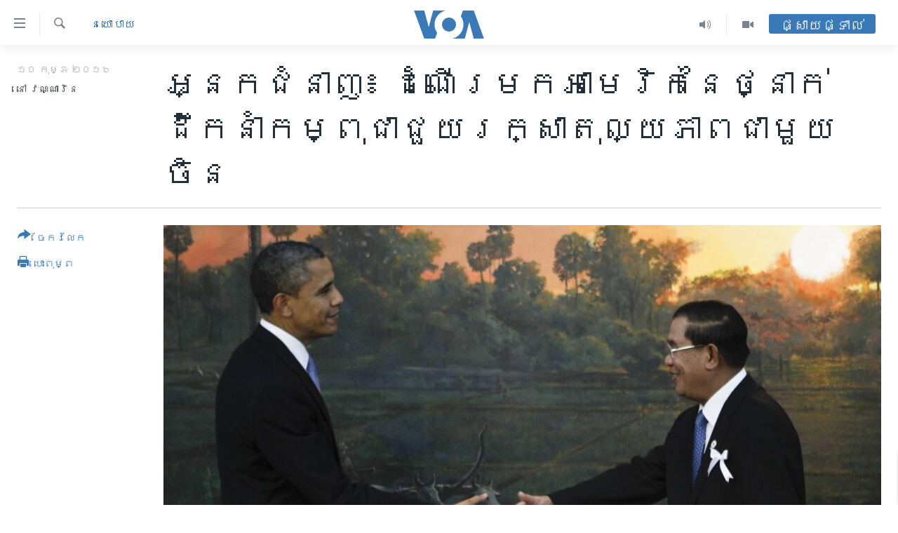

--- FILE ---
content_type: text/html; charset=utf-8
request_url: https://khmer.voanews.com/a/us-trip-could-help-balance-foreign-policy-experts-say/3184832.html
body_size: 21248
content:

<!DOCTYPE html>
<html lang="km" dir="ltr" class="no-js">
<head>
<link href="/Content/responsive/VOA/km-KH/VOA-km-KH.css?&amp;av=0.0.0.0&amp;cb=306" rel="stylesheet"/>
<script src="https://tags.voanews.com/voa-pangea/prod/utag.sync.js"></script> <script type='text/javascript' src='https://www.youtube.com/iframe_api' async></script>
<script type="text/javascript">
//a general 'js' detection, must be on top level in <head>, due to CSS performance
document.documentElement.className = "js";
var cacheBuster = "306";
var appBaseUrl = "/";
var imgEnhancerBreakpoints = [0, 144, 256, 408, 650, 1023, 1597];
var isLoggingEnabled = false;
var isPreviewPage = false;
var isLivePreviewPage = false;
if (!isPreviewPage) {
window.RFE = window.RFE || {};
window.RFE.cacheEnabledByParam = window.location.href.indexOf('nocache=1') === -1;
const url = new URL(window.location.href);
const params = new URLSearchParams(url.search);
// Remove the 'nocache' parameter
params.delete('nocache');
// Update the URL without the 'nocache' parameter
url.search = params.toString();
window.history.replaceState(null, '', url.toString());
} else {
window.addEventListener('load', function() {
const links = window.document.links;
for (let i = 0; i < links.length; i++) {
links[i].href = '#';
links[i].target = '_self';
}
})
}
var pwaEnabled = false;
var swCacheDisabled;
</script>
<meta charset="utf-8" />
<title>អ្នក​ជំនាញ៖ ដំណើរ​មក​អាមេរិក​នៃ​ថ្នាក់​ដឹកនាំ​កម្ពុជា​​ជួយ​រក្សា​តុល្យភាព​ជាមួយ​ចិន​</title>
<meta name="description" content="ក្នុង​កិច្ច​សម្ភាស​កាលពី​សប្តាហ៍​កន្លង​ទៅ​ជាមួយ ​VOA​ ​​អ្នក​ជំនាញ​នៃ​គោលន​យោបាយ​ការបរ​ទេស​នានា​ ​បាន​លើកឡើង​ថា​កម្ពុជា​ពុំ​គួរ​ផ្តេក​ផ្តួល​ខ្លាំង​ពេក​ចំពោះ​ជំនួយ​ដ៏​គំហុក​ពី​ប្រទេស​ចិន​តែ​​មួយ​គត់​ ​ដែល​អាច​ជះ​ឥទិ្ធពល​យ៉ាង​ខ្លាំង​ដល់​គោល​ជំហរ​អព្យាក្រិត​​របស់​ប្រទេស​ដ៏ក្រីក្រ​នេះ។​​​​​​" />
<meta name="keywords" content="កម្ពុជា, នយោបាយ, អាស៊ី​អាគ្នេយ៍" />
<meta name="viewport" content="width=device-width, initial-scale=1.0" />
<meta http-equiv="X-UA-Compatible" content="IE=edge" />
<meta name="robots" content="max-image-preview:large"><meta property="fb:pages" content="154829473799" />
<meta name="msvalidate.01" content="3286EE554B6F672A6F2E608C02343C0E" />
<meta name="google-site-verification" content="9N67UibWUmTgBbmaYWYsq5uN7iR6xbECfPAJOqOdq1I" />
<link href="https://khmer.voanews.com/a/us-trip-could-help-balance-foreign-policy-experts-say/3184832.html" rel="canonical" />
<meta name="apple-mobile-web-app-title" content="វីអូអេ" />
<meta name="apple-mobile-web-app-status-bar-style" content="black" />
<meta name="apple-itunes-app" content="app-id=632618796, app-argument=//3184832.ltr" />
<meta content="អ្នក​ជំនាញ៖ ដំណើរ​មក​អាមេរិក​នៃ​ថ្នាក់​ដឹកនាំ​កម្ពុជា​​ជួយ​រក្សា​តុល្យភាព​ជាមួយ​ចិន​" property="og:title" />
<meta content="ក្នុង​កិច្ច​សម្ភាស​កាលពី​សប្តាហ៍​កន្លង​ទៅ​ជាមួយ ​VOA​ ​​អ្នក​ជំនាញ​នៃ​គោលន​យោបាយ​ការបរ​ទេស​នានា​ ​បាន​លើកឡើង​ថា​កម្ពុជា​ពុំ​គួរ​ផ្តេក​ផ្តួល​ខ្លាំង​ពេក​ចំពោះ​ជំនួយ​ដ៏​គំហុក​ពី​ប្រទេស​ចិន​តែ​​មួយ​គត់​ ​ដែល​អាច​ជះ​ឥទិ្ធពល​យ៉ាង​ខ្លាំង​ដល់​គោល​ជំហរ​អព្យាក្រិត​​របស់​ប្រទេស​ដ៏ក្រីក្រ​នេះ។​​​​​​" property="og:description" />
<meta content="article" property="og:type" />
<meta content="https://khmer.voanews.com/a/us-trip-could-help-balance-foreign-policy-experts-say/3184832.html" property="og:url" />
<meta content="វីអូអេ" property="og:site_name" />
<meta content="https://www.facebook.com/VOAKhmer" property="article:publisher" />
<meta content="https://gdb.voanews.com/804c9f45-75be-461f-87a8-dbea8221b079_cx0_cy2_cw0_w1200_h630.jpg" property="og:image" />
<meta content="1200" property="og:image:width" />
<meta content="630" property="og:image:height" />
<meta content="184356595034015" property="fb:app_id" />
<meta content="នៅ វណ្ណារិន" name="Author" />
<meta content="summary_large_image" name="twitter:card" />
<meta content="@voakhmer" name="twitter:site" />
<meta content="https://gdb.voanews.com/804c9f45-75be-461f-87a8-dbea8221b079_cx0_cy2_cw0_w1200_h630.jpg" name="twitter:image" />
<meta content="អ្នក​ជំនាញ៖ ដំណើរ​មក​អាមេរិក​នៃ​ថ្នាក់​ដឹកនាំ​កម្ពុជា​​ជួយ​រក្សា​តុល្យភាព​ជាមួយ​ចិន​" name="twitter:title" />
<meta content="ក្នុង​កិច្ច​សម្ភាស​កាលពី​សប្តាហ៍​កន្លង​ទៅ​ជាមួយ ​VOA​ ​​អ្នក​ជំនាញ​នៃ​គោលន​យោបាយ​ការបរ​ទេស​នានា​ ​បាន​លើកឡើង​ថា​កម្ពុជា​ពុំ​គួរ​ផ្តេក​ផ្តួល​ខ្លាំង​ពេក​ចំពោះ​ជំនួយ​ដ៏​គំហុក​ពី​ប្រទេស​ចិន​តែ​​មួយ​គត់​ ​ដែល​អាច​ជះ​ឥទិ្ធពល​យ៉ាង​ខ្លាំង​ដល់​គោល​ជំហរ​អព្យាក្រិត​​របស់​ប្រទេស​ដ៏ក្រីក្រ​នេះ។​​​​​​" name="twitter:description" />
<link rel="amphtml" href="https://khmer.voanews.com/amp/us-trip-could-help-balance-foreign-policy-experts-say/3184832.html" />
<script type="application/ld+json">{"articleSection":"នយោបាយ","isAccessibleForFree":true,"headline":"អ្នក​ជំនាញ៖ ដំណើរ​មក​អាមេរិក​នៃ​ថ្នាក់​ដឹកនាំ​កម្ពុជា​​ជួយ​រក្សា​តុល្យភាព​ជាមួយ​ចិន​","inLanguage":"km-KH","keywords":"កម្ពុជា, នយោបាយ, អាស៊ី​អាគ្នេយ៍","author":{"@type":"Person","url":"https://khmer.voanews.com/author/នៅ-វណ្ណារិន/i_biv","description":"","image":{"@type":"ImageObject"},"name":"នៅ វណ្ណារិន"},"datePublished":"2016-02-10 14:42:44Z","dateModified":"2016-02-10 14:58:44Z","publisher":{"logo":{"width":512,"height":220,"@type":"ImageObject","url":"https://khmer.voanews.com/Content/responsive/VOA/km-KH/img/logo.png"},"@type":"NewsMediaOrganization","url":"https://khmer.voanews.com","sameAs":["https://www.facebook.com/VOAKhmer","https://twitter.com/voakhmer","https://www.youtube.com/VOAKhmer","https://www.instagram.com/voakhmer/","https://t.me/voakhmer"],"name":"វីអូអេ - VOA Khmer","alternateName":""},"@context":"https://schema.org","@type":"NewsArticle","mainEntityOfPage":"https://khmer.voanews.com/a/us-trip-could-help-balance-foreign-policy-experts-say/3184832.html","url":"https://khmer.voanews.com/a/us-trip-could-help-balance-foreign-policy-experts-say/3184832.html","description":"ក្នុង​កិច្ច​សម្ភាស​កាលពី​សប្តាហ៍​កន្លង​ទៅ​ជាមួយ ​VOA​ ​​អ្នក​ជំនាញ​នៃ​គោលន​យោបាយ​ការបរ​ទេស​នានា​ ​បាន​លើកឡើង​ថា​កម្ពុជា​ពុំ​គួរ​ផ្តេក​ផ្តួល​ខ្លាំង​ពេក​ចំពោះ​ជំនួយ​ដ៏​គំហុក​ពី​ប្រទេស​ចិន​តែ​​មួយ​គត់​ ​ដែល​អាច​ជះ​ឥទិ្ធពល​យ៉ាង​ខ្លាំង​ដល់​គោល​ជំហរ​អព្យាក្រិត​​របស់​ប្រទេស​ដ៏ក្រីក្រ​នេះ។​​​​​​","image":{"width":1080,"height":608,"@type":"ImageObject","url":"https://gdb.voanews.com/804c9f45-75be-461f-87a8-dbea8221b079_cx0_cy2_cw0_w1080_h608.jpg"},"name":"អ្នក​ជំនាញ៖ ដំណើរ​មក​អាមេរិក​នៃ​ថ្នាក់​ដឹកនាំ​កម្ពុជា​​ជួយ​រក្សា​តុល្យភាព​ជាមួយ​ចិន​"}</script>
<script src="/Scripts/responsive/infographics.b?v=dVbZ-Cza7s4UoO3BqYSZdbxQZVF4BOLP5EfYDs4kqEo1&amp;av=0.0.0.0&amp;cb=306"></script>
<script src="/Scripts/responsive/loader.b?v=Q26XNwrL6vJYKjqFQRDnx01Lk2pi1mRsuLEaVKMsvpA1&amp;av=0.0.0.0&amp;cb=306"></script>
<link rel="icon" type="image/svg+xml" href="/Content/responsive/VOA/img/webApp/favicon.svg" />
<link rel="alternate icon" href="/Content/responsive/VOA/img/webApp/favicon.ico" />
<link rel="apple-touch-icon" sizes="152x152" href="/Content/responsive/VOA/img/webApp/ico-152x152.png" />
<link rel="apple-touch-icon" sizes="144x144" href="/Content/responsive/VOA/img/webApp/ico-144x144.png" />
<link rel="apple-touch-icon" sizes="114x114" href="/Content/responsive/VOA/img/webApp/ico-114x114.png" />
<link rel="apple-touch-icon" sizes="72x72" href="/Content/responsive/VOA/img/webApp/ico-72x72.png" />
<link rel="apple-touch-icon-precomposed" href="/Content/responsive/VOA/img/webApp/ico-57x57.png" />
<link rel="icon" sizes="192x192" href="/Content/responsive/VOA/img/webApp/ico-192x192.png" />
<link rel="icon" sizes="128x128" href="/Content/responsive/VOA/img/webApp/ico-128x128.png" />
<meta name="msapplication-TileColor" content="#ffffff" />
<meta name="msapplication-TileImage" content="/Content/responsive/VOA/img/webApp/ico-144x144.png" />
<link rel="alternate" type="application/rss+xml" title="VOA - Top Stories [RSS]" href="/api/" />
<link rel="sitemap" type="application/rss+xml" href="/sitemap.xml" />

                    <script>var w=window;if(w.performance||w.mozPerformance||w.msPerformance||w.webkitPerformance){var d=document;AKSB=w.AKSB||{},AKSB.q=AKSB.q||[],AKSB.mark=AKSB.mark||function(e,_){AKSB.q.push(["mark",e,_||(new Date).getTime()])},AKSB.measure=AKSB.measure||function(e,_,t){AKSB.q.push(["measure",e,_,t||(new Date).getTime()])},AKSB.done=AKSB.done||function(e){AKSB.q.push(["done",e])},AKSB.mark("firstbyte",(new Date).getTime()),AKSB.prof={custid:"175670",ustr:"",originlat:"0",clientrtt:"8",ghostip:"23.209.83.36",ipv6:false,pct:"10",clientip:"18.190.207.71",requestid:"b48fae2",region:"51208",protocol:"h2",blver:14,akM:"dscb",akN:"ae",akTT:"O",akTX:"1",akTI:"b48fae2",ai:"216581",ra:"false",pmgn:"",pmgi:"",pmp:"",qc:""},function(e){var _=d.createElement("script");_.async="async",_.src=e;var t=d.getElementsByTagName("script"),t=t[t.length-1];t.parentNode.insertBefore(_,t)}(("https:"===d.location.protocol?"https:":"http:")+"//ds-aksb-a.akamaihd.net/aksb.min.js")}</script>
                    </head>
<body class=" nav-no-loaded cc_theme pg-article print-lay-article js-category-to-nav nojs-images ">
<script type="text/javascript" >
var analyticsData = {url:"https://khmer.voanews.com/a/us-trip-could-help-balance-foreign-policy-experts-say/3184832.html",property_id:"467",article_uid:"3184832",page_title:"អ្នក​ជំនាញ៖ ដំណើរ​មក​អាមេរិក​នៃ​ថ្នាក់​ដឹកនាំ​កម្ពុជា​​ជួយ​រក្សា​តុល្យភាព​ជាមួយ​ចិន​",page_type:"article",content_type:"article",subcontent_type:"article",last_modified:"2016-02-10 14:58:44Z",pub_datetime:"2016-02-10 14:42:44Z",pub_year:"2016",pub_month:"02",pub_day:"10",pub_hour:"14",pub_weekday:"Wednesday",section:"នយោបាយ",english_section:"politics",byline:"នៅ វណ្ណារិន",categories:"cambodia,politics,south-east-asia",domain:"khmer.voanews.com",language:"Khmer",language_service:"VOA Khmer",platform:"web",copied:"no",copied_article:"",copied_title:"",runs_js:"Yes",cms_release:"8.44.0.0.306",enviro_type:"prod",slug:"us-trip-could-help-balance-foreign-policy-experts-say",entity:"VOA",short_language_service:"KHM",platform_short:"W",page_name:"អ្នក​ជំនាញ៖ ដំណើរ​មក​អាមេរិក​នៃ​ថ្នាក់​ដឹកនាំ​កម្ពុជា​​ជួយ​រក្សា​តុល្យភាព​ជាមួយ​ចិន​"};
</script>
<noscript><iframe src="https://www.googletagmanager.com/ns.html?id=GTM-N8MP7P" height="0" width="0" style="display:none;visibility:hidden"></iframe></noscript><script type="text/javascript" data-cookiecategory="analytics">
var gtmEventObject = Object.assign({}, analyticsData, {event: 'page_meta_ready'});window.dataLayer = window.dataLayer || [];window.dataLayer.push(gtmEventObject);
if (top.location === self.location) { //if not inside of an IFrame
var renderGtm = "true";
if (renderGtm === "true") {
(function(w,d,s,l,i){w[l]=w[l]||[];w[l].push({'gtm.start':new Date().getTime(),event:'gtm.js'});var f=d.getElementsByTagName(s)[0],j=d.createElement(s),dl=l!='dataLayer'?'&l='+l:'';j.async=true;j.src='//www.googletagmanager.com/gtm.js?id='+i+dl;f.parentNode.insertBefore(j,f);})(window,document,'script','dataLayer','GTM-N8MP7P');
}
}
</script>
<!--Analytics tag js version start-->
<script type="text/javascript" data-cookiecategory="analytics">
var utag_data = Object.assign({}, analyticsData, {});
if(typeof(TealiumTagFrom)==='function' && typeof(TealiumTagSearchKeyword)==='function') {
var utag_from=TealiumTagFrom();var utag_searchKeyword=TealiumTagSearchKeyword();
if(utag_searchKeyword!=null && utag_searchKeyword!=='' && utag_data["search_keyword"]==null) utag_data["search_keyword"]=utag_searchKeyword;if(utag_from!=null && utag_from!=='') utag_data["from"]=TealiumTagFrom();}
if(window.top!== window.self&&utag_data.page_type==="snippet"){utag_data.page_type = 'iframe';}
try{if(window.top!==window.self&&window.self.location.hostname===window.top.location.hostname){utag_data.platform = 'self-embed';utag_data.platform_short = 'se';}}catch(e){if(window.top!==window.self&&window.self.location.search.includes("platformType=self-embed")){utag_data.platform = 'cross-promo';utag_data.platform_short = 'cp';}}
(function(a,b,c,d){ a="https://tags.voanews.com/voa-pangea/prod/utag.js"; b=document;c="script";d=b.createElement(c);d.src=a;d.type="text/java"+c;d.async=true; a=b.getElementsByTagName(c)[0];a.parentNode.insertBefore(d,a); })();
</script>
<!--Analytics tag js version end-->
<!-- Analytics tag management NoScript -->
<noscript>
<img style="position: absolute; border: none;" src="https://ssc.voanews.com/b/ss/bbgprod,bbgentityvoa/1/G.4--NS/1489787329?pageName=voa%3akhm%3aw%3aarticle%3a%e1%9e%a2%e1%9f%92%e1%9e%93%e1%9e%80%e2%80%8b%e1%9e%87%e1%9f%86%e1%9e%93%e1%9e%b6%e1%9e%89%e1%9f%96%20%e1%9e%8a%e1%9f%86%e1%9e%8e%e1%9e%be%e1%9e%9a%e2%80%8b%e1%9e%98%e1%9e%80%e2%80%8b%e1%9e%a2%e1%9e%b6%e1%9e%98%e1%9f%81%e1%9e%9a%e1%9e%b7%e1%9e%80%e2%80%8b%e1%9e%93%e1%9f%83%e2%80%8b%e1%9e%90%e1%9f%92%e1%9e%93%e1%9e%b6%e1%9e%80%e1%9f%8b%e2%80%8b%e1%9e%8a%e1%9e%b9%e1%9e%80%e1%9e%93%e1%9e%b6%e1%9f%86%e2%80%8b%e1%9e%80%e1%9e%98%e1%9f%92%e1%9e%96%e1%9e%bb%e1%9e%87%e1%9e%b6%e2%80%8b%e2%80%8b%e1%9e%87%e1%9e%bd%e1%9e%99%e2%80%8b%e1%9e%9a%e1%9e%80%e1%9f%92%e1%9e%9f%e1%9e%b6%e2%80%8b%e1%9e%8f%e1%9e%bb%e1%9e%9b%e1%9f%92%e1%9e%99%e1%9e%97%e1%9e%b6%e1%9e%96%e2%80%8b%e1%9e%87%e1%9e%b6%e1%9e%98%e1%9e%bd%e1%9e%99%e2%80%8b%e1%9e%85%e1%9e%b7%e1%9e%93%e2%80%8b&amp;c6=%e1%9e%a2%e1%9f%92%e1%9e%93%e1%9e%80%e2%80%8b%e1%9e%87%e1%9f%86%e1%9e%93%e1%9e%b6%e1%9e%89%e1%9f%96%20%e1%9e%8a%e1%9f%86%e1%9e%8e%e1%9e%be%e1%9e%9a%e2%80%8b%e1%9e%98%e1%9e%80%e2%80%8b%e1%9e%a2%e1%9e%b6%e1%9e%98%e1%9f%81%e1%9e%9a%e1%9e%b7%e1%9e%80%e2%80%8b%e1%9e%93%e1%9f%83%e2%80%8b%e1%9e%90%e1%9f%92%e1%9e%93%e1%9e%b6%e1%9e%80%e1%9f%8b%e2%80%8b%e1%9e%8a%e1%9e%b9%e1%9e%80%e1%9e%93%e1%9e%b6%e1%9f%86%e2%80%8b%e1%9e%80%e1%9e%98%e1%9f%92%e1%9e%96%e1%9e%bb%e1%9e%87%e1%9e%b6%e2%80%8b%e2%80%8b%e1%9e%87%e1%9e%bd%e1%9e%99%e2%80%8b%e1%9e%9a%e1%9e%80%e1%9f%92%e1%9e%9f%e1%9e%b6%e2%80%8b%e1%9e%8f%e1%9e%bb%e1%9e%9b%e1%9f%92%e1%9e%99%e1%9e%97%e1%9e%b6%e1%9e%96%e2%80%8b%e1%9e%87%e1%9e%b6%e1%9e%98%e1%9e%bd%e1%9e%99%e2%80%8b%e1%9e%85%e1%9e%b7%e1%9e%93%e2%80%8b&amp;v36=8.44.0.0.306&amp;v6=D=c6&amp;g=https%3a%2f%2fkhmer.voanews.com%2fa%2fus-trip-could-help-balance-foreign-policy-experts-say%2f3184832.html&amp;c1=D=g&amp;v1=D=g&amp;events=event1,event52&amp;c16=voa%20khmer&amp;v16=D=c16&amp;c5=politics&amp;v5=D=c5&amp;ch=%e1%9e%93%e1%9e%99%e1%9f%84%e1%9e%94%e1%9e%b6%e1%9e%99&amp;c15=khmer&amp;v15=D=c15&amp;c4=article&amp;v4=D=c4&amp;c14=3184832&amp;v14=D=c14&amp;v20=no&amp;c17=web&amp;v17=D=c17&amp;mcorgid=518abc7455e462b97f000101%40adobeorg&amp;server=khmer.voanews.com&amp;pageType=D=c4&amp;ns=bbg&amp;v29=D=server&amp;v25=voa&amp;v30=467&amp;v105=D=User-Agent " alt="analytics" width="1" height="1" /></noscript>
<!-- End of Analytics tag management NoScript -->
<!--*** Accessibility links - For ScreenReaders only ***-->
<section>
<div class="sr-only">
<h2>ភ្ជាប់​ទៅ​គេហទំព័រ​ទាក់ទង</h2>
<ul>
<li><a href="#content" data-disable-smooth-scroll="1">រំលង​និង​ចូល​ទៅ​​ទំព័រ​ព័ត៌មាន​​តែ​ម្តង</a></li>
<li><a href="#navigation" data-disable-smooth-scroll="1">រំលង​និង​ចូល​ទៅ​ទំព័រ​រចនាសម្ព័ន្ធ​</a></li>
<li><a href="#txtHeaderSearch" data-disable-smooth-scroll="1">រំលង​និង​ចូល​ទៅ​កាន់​ទំព័រ​ស្វែង​រក</a></li>
</ul>
</div>
</section>
<div dir="ltr">
<div id="page">
<aside>
<div class="c-lightbox overlay-modal">
<div class="c-lightbox__intro">
<h2 class="c-lightbox__intro-title"></h2>
<button class="btn btn--rounded c-lightbox__btn c-lightbox__intro-next" title="បន្ទាប់">
<span class="ico ico--rounded ico-chevron-forward"></span>
<span class="sr-only">បន្ទាប់</span>
</button>
</div>
<div class="c-lightbox__nav">
<button class="btn btn--rounded c-lightbox__btn c-lightbox__btn--close" title="បិទ">
<span class="ico ico--rounded ico-close"></span>
<span class="sr-only">បិទ</span>
</button>
<button class="btn btn--rounded c-lightbox__btn c-lightbox__btn--prev" title="មុន">
<span class="ico ico--rounded ico-chevron-backward"></span>
<span class="sr-only">មុន</span>
</button>
<button class="btn btn--rounded c-lightbox__btn c-lightbox__btn--next" title="បន្ទាប់">
<span class="ico ico--rounded ico-chevron-forward"></span>
<span class="sr-only">បន្ទាប់</span>
</button>
</div>
<div class="c-lightbox__content-wrap">
<figure class="c-lightbox__content">
<span class="c-spinner c-spinner--lightbox">
<img src="/Content/responsive/img/player-spinner.png"
alt="សូម​រង់ចាំ"
title="សូម​រង់ចាំ" />
</span>
<div class="c-lightbox__img">
<div class="thumb">
<img src="" alt="" />
</div>
</div>
<figcaption>
<div class="c-lightbox__info c-lightbox__info--foot">
<span class="c-lightbox__counter"></span>
<span class="caption c-lightbox__caption"></span>
</div>
</figcaption>
</figure>
</div>
<div class="hidden">
<div class="content-advisory__box content-advisory__box--lightbox">
<span class="content-advisory__box-text">This image contains sensitive content which some people may find offensive or disturbing.</span>
<button class="btn btn--transparent content-advisory__box-btn m-t-md" value="text" type="button">
<span class="btn__text">
Click to reveal
</span>
</button>
</div>
</div>
</div>
<div class="print-dialogue">
<div class="container">
<h3 class="print-dialogue__title section-head">ជម្រើស​ក្នុង​ការ​បោះពុម្ព</h3>
<div class="print-dialogue__opts">
<ul class="print-dialogue__opt-group">
<li class="form__group form__group--checkbox">
<input class="form__check " id="checkboxImages" name="checkboxImages" type="checkbox" checked="checked" />
<label for="checkboxImages" class="form__label m-t-md">រូបថត</label>
</li>
<li class="form__group form__group--checkbox">
<input class="form__check " id="checkboxMultimedia" name="checkboxMultimedia" type="checkbox" checked="checked" />
<label for="checkboxMultimedia" class="form__label m-t-md">ពហុព័ត៌មាន</label>
</li>
</ul>
<ul class="print-dialogue__opt-group">
<li class="form__group form__group--checkbox">
<input class="form__check " id="checkboxEmbedded" name="checkboxEmbedded" type="checkbox" checked="checked" />
<label for="checkboxEmbedded" class="form__label m-t-md">ខ្លឹមសារ​ព័ត៌មាន​ដែល​ភ្ជាប់​ពី​ទំព័រ​ផ្សេង</label>
</li>
<li class="hidden">
<input class="form__check " id="checkboxComments" name="checkboxComments" type="checkbox" />
<label for="checkboxComments" class="form__label m-t-md">មតិ</label>
</li>
</ul>
</div>
<div class="print-dialogue__buttons">
<button class="btn btn--secondary close-button" type="button" title="បោះបង់">
<span class="btn__text ">បោះបង់</span>
</button>
<button class="btn btn-cust-print m-l-sm" type="button" title="បោះពុម្ព">
<span class="btn__text ">បោះពុម្ព</span>
</button>
</div>
</div>
</div>
<div class="ctc-message pos-fix">
<div class="ctc-message__inner">Link has been copied to clipboard</div>
</div>
</aside>
<div class="hdr-20 hdr-20--big">
<div class="hdr-20__inner">
<div class="hdr-20__max pos-rel">
<div class="hdr-20__side hdr-20__side--primary d-flex">
<label data-for="main-menu-ctrl" data-switcher-trigger="true" data-switch-target="main-menu-ctrl" class="burger hdr-trigger pos-rel trans-trigger" data-trans-evt="click" data-trans-id="menu">
<span class="ico ico-close hdr-trigger__ico hdr-trigger__ico--close burger__ico burger__ico--close"></span>
<span class="ico ico-menu hdr-trigger__ico hdr-trigger__ico--open burger__ico burger__ico--open"></span>
</label>
<div class="menu-pnl pos-fix trans-target" data-switch-target="main-menu-ctrl" data-trans-id="menu">
<div class="menu-pnl__inner">
<nav class="main-nav menu-pnl__item menu-pnl__item--first">
<ul class="main-nav__list accordeon" data-analytics-tales="false" data-promo-name="link" data-location-name="nav,secnav">
<li class="main-nav__item">
<a class="main-nav__item-name main-nav__item-name--link" href="/p/6039.html" title="កម្ពុជា" data-item-name="cambodia-news" >កម្ពុជា</a>
</li>
<li class="main-nav__item">
<a class="main-nav__item-name main-nav__item-name--link" href="https://khmer.voanews.com/p/7317.html" title="អន្តរជាតិ" target="_blank" rel="noopener">អន្តរជាតិ</a>
</li>
<li class="main-nav__item">
<a class="main-nav__item-name main-nav__item-name--link" href="/z/2290" title="អាមេរិក" data-item-name="united-states" >អាមេរិក</a>
</li>
<li class="main-nav__item">
<a class="main-nav__item-name main-nav__item-name--link" href="/z/7448" title="ចិន" data-item-name="China-news" >ចិន</a>
</li>
<li class="main-nav__item">
<a class="main-nav__item-name main-nav__item-name--link" href="/hellovoa" title="ហេឡូវីអូអេ" data-item-name="hello-voa-show" >ហេឡូវីអូអេ</a>
</li>
<li class="main-nav__item">
<a class="main-nav__item-name main-nav__item-name--link" href="/creativecambodia" title="កម្ពុជាច្នៃប្រតិដ្ឋ" data-item-name="creativecambodia" >កម្ពុជាច្នៃប្រតិដ្ឋ</a>
</li>
<li class="main-nav__item">
<a class="main-nav__item-name main-nav__item-name--link" href="/newsevents" title="ព្រឹត្តិការណ៍ព័ត៌មាន" data-item-name="news-events" >ព្រឹត្តិការណ៍ព័ត៌មាន</a>
</li>
<li class="main-nav__item">
<a class="main-nav__item-name main-nav__item-name--link" href="https://khmer.voanews.com/programs/tv" title="ទូរទស្សន៍ / វីដេអូ​" >ទូរទស្សន៍ / វីដេអូ​</a>
</li>
<li class="main-nav__item">
<a class="main-nav__item-name main-nav__item-name--link" href="http://khmer.voanews.com/programindex.html" title="វិទ្យុ / ផតខាសថ៍" >វិទ្យុ / ផតខាសថ៍</a>
</li>
<li class="main-nav__item">
<a class="main-nav__item-name main-nav__item-name--link" href="/allprograms" title="កម្មវិធីទាំងអស់" data-item-name="allprograms" >កម្មវិធីទាំងអស់</a>
</li>
</ul>
</nav>
<div class="menu-pnl__item">
<a href="https://www.voacambodia.com/" class="menu-pnl__item-link" alt="Khmer English">Khmer English</a>
</div>
<div class="menu-pnl__item menu-pnl__item--social">
<h5 class="menu-pnl__sub-head">បណ្តាញ​សង្គម</h5>
<a href="https://www.facebook.com/VOAKhmer" title="តាមដាន​​តាម​ Facebook" data-analytics-text="follow_on_facebook" class="btn btn--rounded btn--social-inverted menu-pnl__btn js-social-btn btn-facebook" target="_blank" rel="noopener">
<span class="ico ico-facebook-alt ico--rounded"></span>
</a>
<a href="https://twitter.com/voakhmer" title="តាមដាន​​តាម​ Twitter" data-analytics-text="follow_on_twitter" class="btn btn--rounded btn--social-inverted menu-pnl__btn js-social-btn btn-twitter" target="_blank" rel="noopener">
<span class="ico ico-twitter ico--rounded"></span>
</a>
<a href="https://www.youtube.com/VOAKhmer" title="តាមដាន​​តាម​ YouTube" data-analytics-text="follow_on_youtube" class="btn btn--rounded btn--social-inverted menu-pnl__btn js-social-btn btn-youtube" target="_blank" rel="noopener">
<span class="ico ico-youtube ico--rounded"></span>
</a>
<a href="https://www.instagram.com/voakhmer/" title="Follow us on Instagram" data-analytics-text="follow_on_instagram" class="btn btn--rounded btn--social-inverted menu-pnl__btn js-social-btn btn-instagram" target="_blank" rel="noopener">
<span class="ico ico-instagram ico--rounded"></span>
</a>
</div>
<div class="menu-pnl__item">
<a href="/navigation/allsites" class="menu-pnl__item-link">
<span class="ico ico-languages "></span>
ភាសា
</a>
</div>
</div>
</div>
<label data-for="top-search-ctrl" data-switcher-trigger="true" data-switch-target="top-search-ctrl" class="top-srch-trigger hdr-trigger">
<span class="ico ico-close hdr-trigger__ico hdr-trigger__ico--close top-srch-trigger__ico top-srch-trigger__ico--close"></span>
<span class="ico ico-search hdr-trigger__ico hdr-trigger__ico--open top-srch-trigger__ico top-srch-trigger__ico--open"></span>
</label>
<div class="srch-top srch-top--in-header" data-switch-target="top-search-ctrl">
<div class="container">
<form action="/s" class="srch-top__form srch-top__form--in-header" id="form-topSearchHeader" method="get" role="search"><label for="txtHeaderSearch" class="sr-only">ស្វែង​រក</label>
<input type="text" id="txtHeaderSearch" name="k" placeholder="ស្វែង​រក​ពាក្យ..." accesskey="s" value="" class="srch-top__input analyticstag-event" onkeydown="if (event.keyCode === 13) { FireAnalyticsTagEventOnSearch('search', $dom.get('#txtHeaderSearch')[0].value) }" />
<button title="ស្វែង​រក" type="submit" class="btn btn--top-srch analyticstag-event" onclick="FireAnalyticsTagEventOnSearch('search', $dom.get('#txtHeaderSearch')[0].value) ">
<span class="ico ico-search"></span>
</button></form>
</div>
</div>
<a href="/" class="main-logo-link">
<img src="/Content/responsive/VOA/km-KH/img/logo-compact.svg" class="main-logo main-logo--comp" alt="site logo">
<img src="/Content/responsive/VOA/km-KH/img/logo.svg" class="main-logo main-logo--big" alt="site logo">
</a>
</div>
<div class="hdr-20__side hdr-20__side--secondary d-flex">
<a href="/p/6001.html" title="Video" class="hdr-20__secondary-item" data-item-name="video">
<span class="ico ico-video hdr-20__secondary-icon"></span>
</a>
<a href="/programs/radio" title="Audio" class="hdr-20__secondary-item" data-item-name="audio">
<span class="ico ico-audio hdr-20__secondary-icon"></span>
</a>
<a href="/s" title="ស្វែង​រក" class="hdr-20__secondary-item hdr-20__secondary-item--search" data-item-name="search">
<span class="ico ico-search hdr-20__secondary-icon hdr-20__secondary-icon--search"></span>
</a>
<div class="hdr-20__secondary-item live-b-drop">
<div class="live-b-drop__off">
<a href="/live/" class="live-b-drop__link" title="ផ្សាយផ្ទាល់" data-item-name="live">
<span class="badge badge--live-btn badge--live-btn-off">
ផ្សាយផ្ទាល់
</span>
</a>
</div>
<div class="live-b-drop__on hidden">
<label data-for="live-ctrl" data-switcher-trigger="true" data-switch-target="live-ctrl" class="live-b-drop__label pos-rel">
<span class="badge badge--live badge--live-btn">
ផ្សាយផ្ទាល់
</span>
<span class="ico ico-close live-b-drop__label-ico live-b-drop__label-ico--close"></span>
</label>
<div class="live-b-drop__panel" id="targetLivePanelDiv" data-switch-target="live-ctrl"></div>
</div>
</div>
<div class="srch-bottom">
<form action="/s" class="srch-bottom__form d-flex" id="form-bottomSearch" method="get" role="search"><label for="txtSearch" class="sr-only">ស្វែង​រក</label>
<input type="search" id="txtSearch" name="k" placeholder="ស្វែង​រក​ពាក្យ..." accesskey="s" value="" class="srch-bottom__input analyticstag-event" onkeydown="if (event.keyCode === 13) { FireAnalyticsTagEventOnSearch('search', $dom.get('#txtSearch')[0].value) }" />
<button title="ស្វែង​រក" type="submit" class="btn btn--bottom-srch analyticstag-event" onclick="FireAnalyticsTagEventOnSearch('search', $dom.get('#txtSearch')[0].value) ">
<span class="ico ico-search"></span>
</button></form>
</div>
</div>
<img src="/Content/responsive/VOA/km-KH/img/logo-print.gif" class="logo-print" alt="site logo">
<img src="/Content/responsive/VOA/km-KH/img/logo-print_color.png" class="logo-print logo-print--color" alt="site logo">
</div>
</div>
</div>
<script>
if (document.body.className.indexOf('pg-home') > -1) {
var nav2In = document.querySelector('.hdr-20__inner');
var nav2Sec = document.querySelector('.hdr-20__side--secondary');
var secStyle = window.getComputedStyle(nav2Sec);
if (nav2In && window.pageYOffset < 150 && secStyle['position'] !== 'fixed') {
nav2In.classList.add('hdr-20__inner--big')
}
}
</script>
<div class="c-hlights c-hlights--breaking c-hlights--no-item" data-hlight-display="mobile,desktop">
<div class="c-hlights__wrap container p-0">
<div class="c-hlights__nav">
<a role="button" href="#" title="មុន">
<span class="ico ico-chevron-backward m-0"></span>
<span class="sr-only">មុន</span>
</a>
<a role="button" href="#" title="បន្ទាប់">
<span class="ico ico-chevron-forward m-0"></span>
<span class="sr-only">បន្ទាប់</span>
</a>
</div>
<span class="c-hlights__label">
<span class="">ព័ត៌មាន​​ថ្មី</span>
<span class="switcher-trigger">
<label data-for="more-less-1" data-switcher-trigger="true" class="switcher-trigger__label switcher-trigger__label--more p-b-0" title="ផ្សេង​ទៀត">
<span class="ico ico-chevron-down"></span>
</label>
<label data-for="more-less-1" data-switcher-trigger="true" class="switcher-trigger__label switcher-trigger__label--less p-b-0" title="បិទ">
<span class="ico ico-chevron-up"></span>
</label>
</span>
</span>
<ul class="c-hlights__items switcher-target" data-switch-target="more-less-1">
</ul>
</div>
</div> <div id="content">
<main class="container">
<div class="hdr-container">
<div class="row">
<div class="col-category col-xs-12 col-md-2 pull-left"> <div class="category js-category">
<a class="" href="/z/2278">នយោបាយ</a> </div>
</div><div class="col-title col-xs-12 col-md-10 pull-right"> <h1 class="title pg-title">
អ្នក​ជំនាញ៖ ដំណើរ​មក​អាមេរិក​នៃ​ថ្នាក់​ដឹកនាំ​កម្ពុជា​​ជួយ​រក្សា​តុល្យភាព​ជាមួយ​ចិន​
</h1>
</div><div class="col-publishing-details col-xs-12 col-sm-12 col-md-2 pull-left"> <div class="publishing-details ">
<div class="published">
<span class="date" >
<time pubdate="pubdate" datetime="2016-02-10T21:42:44+07:00">
១០ កុម្ភៈ ២០១៦
</time>
</span>
</div>
<div class="links">
<ul class="links__list links__list--column">
<li class="links__item">
នៅ វណ្ណារិន
</li>
</ul>
</div>
</div>
</div><div class="col-lg-12 separator"> <div class="separator">
<hr class="title-line" />
</div>
</div><div class="col-multimedia col-xs-12 col-md-10 pull-right"> <div class="cover-media">
<figure class="media-image js-media-expand">
<div class="img-wrap">
<div class="thumb thumb16_9">
<img src="https://gdb.voanews.com/804c9f45-75be-461f-87a8-dbea8221b079_cx0_cy2_cw0_w250_r1_s.jpg" alt="លោក​ប្រធានាធិបតី​ បារ៉ាក់ អូបាម៉ា នៃ​សហរដ្ឋ​អាមេរិក​ត្រូវ​លោក​នាយករដ្ឋមន្ត្រី​ ហ៊ុន សែន​ ស្វាគមន៍​នៅ​ភ្នំពេញ​កាល​ពី​ថ្ងៃ​ទី​១៩ ខែ​វិច្ឆិកា ឆ្នាំ​២០១២។" />
</div>
</div>
<figcaption>
<span class="caption">លោក​ប្រធានាធិបតី​ បារ៉ាក់ អូបាម៉ា នៃ​សហរដ្ឋ​អាមេរិក​ត្រូវ​លោក​នាយករដ្ឋមន្ត្រី​ ហ៊ុន សែន​ ស្វាគមន៍​នៅ​ភ្នំពេញ​កាល​ពី​ថ្ងៃ​ទី​១៩ ខែ​វិច្ឆិកា ឆ្នាំ​២០១២។</span>
</figcaption>
</figure>
</div>
</div><div class="col-xs-12 col-md-2 pull-left article-share pos-rel"> <div class="share--box">
<div class="sticky-share-container" style="display:none">
<div class="container">
<a href="https://khmer.voanews.com" id="logo-sticky-share">&nbsp;</a>
<div class="pg-title pg-title--sticky-share">
អ្នក​ជំនាញ៖ ដំណើរ​មក​អាមេរិក​នៃ​ថ្នាក់​ដឹកនាំ​កម្ពុជា​​ជួយ​រក្សា​តុល្យភាព​ជាមួយ​ចិន​
</div>
<div class="sticked-nav-actions">
<!--This part is for sticky navigation display-->
<p class="buttons link-content-sharing p-0 ">
<button class="btn btn--link btn-content-sharing p-t-0 " id="btnContentSharing" value="text" role="Button" type="" title="ជ្រើសរើស​​មធ្យោបាយ​ចែក​រំលែក​ផ្សេង​ទៀត">
<span class="ico ico-share ico--l"></span>
<span class="btn__text ">
ចែករំលែក
</span>
</button>
</p>
<aside class="content-sharing js-content-sharing js-content-sharing--apply-sticky content-sharing--sticky"
role="complementary"
data-share-url="https://khmer.voanews.com/a/us-trip-could-help-balance-foreign-policy-experts-say/3184832.html" data-share-title="អ្នក​ជំនាញ៖ ដំណើរ​មក​អាមេរិក​នៃ​ថ្នាក់​ដឹកនាំ​កម្ពុជា​​ជួយ​រក្សា​តុល្យភាព​ជាមួយ​ចិន​" data-share-text="ក្នុង​កិច្ច​សម្ភាស​កាលពី​សប្តាហ៍​កន្លង​ទៅ​ជាមួយ ​VOA​ ​​អ្នក​ជំនាញ​នៃ​គោលន​យោបាយ​ការបរ​ទេស​នានា​ ​បាន​លើកឡើង​ថា​កម្ពុជា​ពុំ​គួរ​ផ្តេក​ផ្តួល​ខ្លាំង​ពេក​ចំពោះ​ជំនួយ​ដ៏​គំហុក​ពី​ប្រទេស​ចិន​តែ​​មួយ​គត់​ ​ដែល​អាច​ជះ​ឥទិ្ធពល​យ៉ាង​ខ្លាំង​ដល់​គោល​ជំហរ​អព្យាក្រិត​​របស់​ប្រទេស​ដ៏ក្រីក្រ​នេះ។​​​​​​">
<div class="content-sharing__popover">
<h6 class="content-sharing__title">ចែករំលែក</h6>
<button href="#close" id="btnCloseSharing" class="btn btn--text-like content-sharing__close-btn">
<span class="ico ico-close ico--l"></span>
</button>
<ul class="content-sharing__list">
<li class="content-sharing__item">
<div class="ctc ">
<input type="text" class="ctc__input" readonly="readonly">
<a href="" js-href="https://khmer.voanews.com/a/us-trip-could-help-balance-foreign-policy-experts-say/3184832.html" class="content-sharing__link ctc__button">
<span class="ico ico-copy-link ico--rounded ico--s"></span>
<span class="content-sharing__link-text">Copy link</span>
</a>
</div>
</li>
<li class="content-sharing__item">
<a href="https://facebook.com/sharer.php?u=https%3a%2f%2fkhmer.voanews.com%2fa%2fus-trip-could-help-balance-foreign-policy-experts-say%2f3184832.html"
data-analytics-text="share_on_facebook"
title="Facebook" target="_blank"
class="content-sharing__link js-social-btn">
<span class="ico ico-facebook ico--rounded ico--s"></span>
<span class="content-sharing__link-text">Facebook</span>
</a>
</li>
<li class="content-sharing__item">
<a href="https://twitter.com/share?url=https%3a%2f%2fkhmer.voanews.com%2fa%2fus-trip-could-help-balance-foreign-policy-experts-say%2f3184832.html&amp;text=%e1%9e%a2%e1%9f%92%e1%9e%93%e1%9e%80%e2%80%8b%e1%9e%87%e1%9f%86%e1%9e%93%e1%9e%b6%e1%9e%89%e1%9f%96+%e1%9e%8a%e1%9f%86%e1%9e%8e%e1%9e%be%e1%9e%9a%e2%80%8b%e1%9e%98%e1%9e%80%e2%80%8b%e1%9e%a2%e1%9e%b6%e1%9e%98%e1%9f%81%e1%9e%9a%e1%9e%b7%e1%9e%80%e2%80%8b%e1%9e%93%e1%9f%83%e2%80%8b%e1%9e%90%e1%9f%92%e1%9e%93%e1%9e%b6%e1%9e%80%e1%9f%8b%e2%80%8b%e1%9e%8a%e1%9e%b9%e1%9e%80%e1%9e%93%e1%9e%b6%e1%9f%86%e2%80%8b%e1%9e%80%e1%9e%98%e1%9f%92%e1%9e%96%e1%9e%bb%e1%9e%87%e1%9e%b6%e2%80%8b%e2%80%8b%e1%9e%87%e1%9e%bd%e1%9e%99%e2%80%8b%e1%9e%9a%e1%9e%80%e1%9f%92%e1%9e%9f%e1%9e%b6%e2%80%8b%e1%9e%8f%e1%9e%bb%e1%9e%9b%e1%9f%92%e1%9e%99%e1%9e%97%e1%9e%b6%e1%9e%96%e2%80%8b%e1%9e%87%e1%9e%b6%e1%9e%98%e1%9e%bd%e1%9e%99%e2%80%8b%e1%9e%85%e1%9e%b7%e1%9e%93%e2%80%8b"
data-analytics-text="share_on_twitter"
title="Twitter" target="_blank"
class="content-sharing__link js-social-btn">
<span class="ico ico-twitter ico--rounded ico--s"></span>
<span class="content-sharing__link-text">Twitter</span>
</a>
</li>
<li class="content-sharing__item visible-xs-inline-block visible-sm-inline-block">
<a href="whatsapp://send?text=https%3a%2f%2fkhmer.voanews.com%2fa%2fus-trip-could-help-balance-foreign-policy-experts-say%2f3184832.html"
data-analytics-text="share_on_whatsapp"
title="WhatsApp" target="_blank"
class="content-sharing__link js-social-btn">
<span class="ico ico-whatsapp ico--rounded ico--s"></span>
<span class="content-sharing__link-text">WhatsApp</span>
</a>
</li>
<li class="content-sharing__item visible-md-inline-block visible-lg-inline-block">
<a href="https://web.whatsapp.com/send?text=https%3a%2f%2fkhmer.voanews.com%2fa%2fus-trip-could-help-balance-foreign-policy-experts-say%2f3184832.html"
data-analytics-text="share_on_whatsapp_desktop"
title="WhatsApp" target="_blank"
class="content-sharing__link js-social-btn">
<span class="ico ico-whatsapp ico--rounded ico--s"></span>
<span class="content-sharing__link-text">WhatsApp</span>
</a>
</li>
<li class="content-sharing__item visible-xs-inline-block visible-sm-inline-block">
<a href="https://line.me/R/msg/text/?https%3a%2f%2fkhmer.voanews.com%2fa%2fus-trip-could-help-balance-foreign-policy-experts-say%2f3184832.html"
data-analytics-text="share_on_line"
title="Line" target="_blank"
class="content-sharing__link js-social-btn">
<span class="ico ico-line ico--rounded ico--s"></span>
<span class="content-sharing__link-text">Line</span>
</a>
</li>
<li class="content-sharing__item visible-md-inline-block visible-lg-inline-block">
<a href="https://timeline.line.me/social-plugin/share?url=https%3a%2f%2fkhmer.voanews.com%2fa%2fus-trip-could-help-balance-foreign-policy-experts-say%2f3184832.html"
data-analytics-text="share_on_line_desktop"
title="Line" target="_blank"
class="content-sharing__link js-social-btn">
<span class="ico ico-line ico--rounded ico--s"></span>
<span class="content-sharing__link-text">Line</span>
</a>
</li>
<li class="content-sharing__item">
<a href="mailto:?body=https%3a%2f%2fkhmer.voanews.com%2fa%2fus-trip-could-help-balance-foreign-policy-experts-say%2f3184832.html&amp;subject=អ្នក​ជំនាញ៖ ដំណើរ​មក​អាមេរិក​នៃ​ថ្នាក់​ដឹកនាំ​កម្ពុជា​​ជួយ​រក្សា​តុល្យភាព​ជាមួយ​ចិន​"
title="Email"
class="content-sharing__link ">
<span class="ico ico-email ico--rounded ico--s"></span>
<span class="content-sharing__link-text">Email</span>
</a>
</li>
</ul>
</div>
</aside>
</div>
</div>
</div>
<div class="links">
<p class="buttons link-content-sharing p-0 ">
<button class="btn btn--link btn-content-sharing p-t-0 " id="btnContentSharing" value="text" role="Button" type="" title="ជ្រើសរើស​​មធ្យោបាយ​ចែក​រំលែក​ផ្សេង​ទៀត">
<span class="ico ico-share ico--l"></span>
<span class="btn__text ">
ចែករំលែក
</span>
</button>
</p>
<aside class="content-sharing js-content-sharing " role="complementary"
data-share-url="https://khmer.voanews.com/a/us-trip-could-help-balance-foreign-policy-experts-say/3184832.html" data-share-title="អ្នក​ជំនាញ៖ ដំណើរ​មក​អាមេរិក​នៃ​ថ្នាក់​ដឹកនាំ​កម្ពុជា​​ជួយ​រក្សា​តុល្យភាព​ជាមួយ​ចិន​" data-share-text="ក្នុង​កិច្ច​សម្ភាស​កាលពី​សប្តាហ៍​កន្លង​ទៅ​ជាមួយ ​VOA​ ​​អ្នក​ជំនាញ​នៃ​គោលន​យោបាយ​ការបរ​ទេស​នានា​ ​បាន​លើកឡើង​ថា​កម្ពុជា​ពុំ​គួរ​ផ្តេក​ផ្តួល​ខ្លាំង​ពេក​ចំពោះ​ជំនួយ​ដ៏​គំហុក​ពី​ប្រទេស​ចិន​តែ​​មួយ​គត់​ ​ដែល​អាច​ជះ​ឥទិ្ធពល​យ៉ាង​ខ្លាំង​ដល់​គោល​ជំហរ​អព្យាក្រិត​​របស់​ប្រទេស​ដ៏ក្រីក្រ​នេះ។​​​​​​">
<div class="content-sharing__popover">
<h6 class="content-sharing__title">ចែករំលែក</h6>
<button href="#close" id="btnCloseSharing" class="btn btn--text-like content-sharing__close-btn">
<span class="ico ico-close ico--l"></span>
</button>
<ul class="content-sharing__list">
<li class="content-sharing__item">
<div class="ctc ">
<input type="text" class="ctc__input" readonly="readonly">
<a href="" js-href="https://khmer.voanews.com/a/us-trip-could-help-balance-foreign-policy-experts-say/3184832.html" class="content-sharing__link ctc__button">
<span class="ico ico-copy-link ico--rounded ico--l"></span>
<span class="content-sharing__link-text">Copy link</span>
</a>
</div>
</li>
<li class="content-sharing__item">
<a href="https://facebook.com/sharer.php?u=https%3a%2f%2fkhmer.voanews.com%2fa%2fus-trip-could-help-balance-foreign-policy-experts-say%2f3184832.html"
data-analytics-text="share_on_facebook"
title="Facebook" target="_blank"
class="content-sharing__link js-social-btn">
<span class="ico ico-facebook ico--rounded ico--l"></span>
<span class="content-sharing__link-text">Facebook</span>
</a>
</li>
<li class="content-sharing__item">
<a href="https://twitter.com/share?url=https%3a%2f%2fkhmer.voanews.com%2fa%2fus-trip-could-help-balance-foreign-policy-experts-say%2f3184832.html&amp;text=%e1%9e%a2%e1%9f%92%e1%9e%93%e1%9e%80%e2%80%8b%e1%9e%87%e1%9f%86%e1%9e%93%e1%9e%b6%e1%9e%89%e1%9f%96+%e1%9e%8a%e1%9f%86%e1%9e%8e%e1%9e%be%e1%9e%9a%e2%80%8b%e1%9e%98%e1%9e%80%e2%80%8b%e1%9e%a2%e1%9e%b6%e1%9e%98%e1%9f%81%e1%9e%9a%e1%9e%b7%e1%9e%80%e2%80%8b%e1%9e%93%e1%9f%83%e2%80%8b%e1%9e%90%e1%9f%92%e1%9e%93%e1%9e%b6%e1%9e%80%e1%9f%8b%e2%80%8b%e1%9e%8a%e1%9e%b9%e1%9e%80%e1%9e%93%e1%9e%b6%e1%9f%86%e2%80%8b%e1%9e%80%e1%9e%98%e1%9f%92%e1%9e%96%e1%9e%bb%e1%9e%87%e1%9e%b6%e2%80%8b%e2%80%8b%e1%9e%87%e1%9e%bd%e1%9e%99%e2%80%8b%e1%9e%9a%e1%9e%80%e1%9f%92%e1%9e%9f%e1%9e%b6%e2%80%8b%e1%9e%8f%e1%9e%bb%e1%9e%9b%e1%9f%92%e1%9e%99%e1%9e%97%e1%9e%b6%e1%9e%96%e2%80%8b%e1%9e%87%e1%9e%b6%e1%9e%98%e1%9e%bd%e1%9e%99%e2%80%8b%e1%9e%85%e1%9e%b7%e1%9e%93%e2%80%8b"
data-analytics-text="share_on_twitter"
title="Twitter" target="_blank"
class="content-sharing__link js-social-btn">
<span class="ico ico-twitter ico--rounded ico--l"></span>
<span class="content-sharing__link-text">Twitter</span>
</a>
</li>
<li class="content-sharing__item visible-xs-inline-block visible-sm-inline-block">
<a href="whatsapp://send?text=https%3a%2f%2fkhmer.voanews.com%2fa%2fus-trip-could-help-balance-foreign-policy-experts-say%2f3184832.html"
data-analytics-text="share_on_whatsapp"
title="WhatsApp" target="_blank"
class="content-sharing__link js-social-btn">
<span class="ico ico-whatsapp ico--rounded ico--l"></span>
<span class="content-sharing__link-text">WhatsApp</span>
</a>
</li>
<li class="content-sharing__item visible-md-inline-block visible-lg-inline-block">
<a href="https://web.whatsapp.com/send?text=https%3a%2f%2fkhmer.voanews.com%2fa%2fus-trip-could-help-balance-foreign-policy-experts-say%2f3184832.html"
data-analytics-text="share_on_whatsapp_desktop"
title="WhatsApp" target="_blank"
class="content-sharing__link js-social-btn">
<span class="ico ico-whatsapp ico--rounded ico--l"></span>
<span class="content-sharing__link-text">WhatsApp</span>
</a>
</li>
<li class="content-sharing__item visible-xs-inline-block visible-sm-inline-block">
<a href="https://line.me/R/msg/text/?https%3a%2f%2fkhmer.voanews.com%2fa%2fus-trip-could-help-balance-foreign-policy-experts-say%2f3184832.html"
data-analytics-text="share_on_line"
title="Line" target="_blank"
class="content-sharing__link js-social-btn">
<span class="ico ico-line ico--rounded ico--l"></span>
<span class="content-sharing__link-text">Line</span>
</a>
</li>
<li class="content-sharing__item visible-md-inline-block visible-lg-inline-block">
<a href="https://timeline.line.me/social-plugin/share?url=https%3a%2f%2fkhmer.voanews.com%2fa%2fus-trip-could-help-balance-foreign-policy-experts-say%2f3184832.html"
data-analytics-text="share_on_line_desktop"
title="Line" target="_blank"
class="content-sharing__link js-social-btn">
<span class="ico ico-line ico--rounded ico--l"></span>
<span class="content-sharing__link-text">Line</span>
</a>
</li>
<li class="content-sharing__item">
<a href="mailto:?body=https%3a%2f%2fkhmer.voanews.com%2fa%2fus-trip-could-help-balance-foreign-policy-experts-say%2f3184832.html&amp;subject=អ្នក​ជំនាញ៖ ដំណើរ​មក​អាមេរិក​នៃ​ថ្នាក់​ដឹកនាំ​កម្ពុជា​​ជួយ​រក្សា​តុល្យភាព​ជាមួយ​ចិន​"
title="Email"
class="content-sharing__link ">
<span class="ico ico-email ico--rounded ico--l"></span>
<span class="content-sharing__link-text">Email</span>
</a>
</li>
</ul>
</div>
</aside>
<p class="link-print visible-md visible-lg buttons p-0">
<button class="btn btn--link btn-print p-t-0" onclick="if (typeof FireAnalyticsTagEvent === 'function') {FireAnalyticsTagEvent({ on_page_event: 'print_story' });}return false" title="(CTRL+P)">
<span class="ico ico-print"></span>
<span class="btn__text">បោះពុម្ព</span>
</button>
</p>
</div>
</div>
</div>
</div>
</div>
<div class="body-container">
<div class="row">
<div class="col-xs-12 col-sm-12 col-md-10 col-lg-10 pull-right">
<div class="row">
<div class="col-xs-12 col-sm-12 col-md-8 col-lg-8 pull-left bottom-offset content-offset">
<div class="intro intro--bold" >
<p >ក្នុង​កិច្ច​សម្ភាស​កាលពី​សប្តាហ៍​កន្លង​ទៅ​ជាមួយ ​VOA​ ​​អ្នក​ជំនាញ​នៃ​គោលន​យោបាយ​ការបរ​ទេស​នានា​ ​បាន​លើកឡើង​ថា​កម្ពុជា​ពុំ​គួរ​ផ្តេក​ផ្តួល​ខ្លាំង​ពេក​ចំពោះ​ជំនួយ​ដ៏​គំហុក​ពី​ប្រទេស​ចិន​តែ​​មួយ​គត់​ ​ដែល​អាច​ជះ​ឥទិ្ធពល​យ៉ាង​ខ្លាំង​ដល់​គោល​ជំហរ​អព្យាក្រិត​​របស់​ប្រទេស​ដ៏ក្រីក្រ​នេះ។​​​​​​</p>
</div>
<div id="article-content" class="content-floated-wrap fb-quotable">
<div class="wsw">
<span class="dateline">ភ្នំពេញ —&nbsp;</span>
<p>នៅ​ពេល​ដែល​ថ្នាក់​ដឹកនាំសមាគម​ប្រជាជាតិ​អាស៊ីអាគ្នេយ៍​ ឬ​ ASEAN ​និង​សហរដ្ឋ​អាមេរិក​គ្រោង​នឹង​ជួប​ប្រជុំ​គ្នា​នា​សប្តាហ៍​ខាង​មុខ​ ​អ្នកស្រាវជ្រាវនិង​អ្នក​សិក្សា​គោល​នយោបាយ​ការបរទេស​ ​ក្នុង​ប្រទេស​កម្ពុជា​ឃើញ​ពី​ឱកាស​ក្នុង​ការ​ពង្រឹង​ទំនាក់ទំនង​រវាង​ប្រទេស​កម្ពុជា​និង​សហរដ្ឋ​អាមេរិក​និង​ប្រទេស​ផ្សេង​បន្ថែម​ទៀត​ដើម្បី​ឲ្យ​មាន​តុល្យភាព​នៃ​អំណាច​ក្នុង​គោល​នយោបា​យ​ទំនាក់​ទំនង​អន្តរ​ជាតិ​រវាង​ប្រទេស​មហាអំណាចនានា​និង​ប្រទេស​ចិន។​</p>
<p>ទំនាក់​ទំនង​កម្ពុជា​ចិន​និង​កម្ពុជា​សហរដ្ឋ​អាមេរិក​ហាក់​ដូច​ជា​ស្ថិត​ក្នុង​ភាព​ប្រទាញ​ប្រទង់​គ្នា​នា​ប៉ុន្មាន​ឆ្នាំ​ចុង​ក្រោយ​នេះ។ ​មិនបាន​ប៉ុន្មាន​ថ្ងៃ​ក្រោយពី​ដំណើរ​ទស្សន​កិច្ច​របស់​លោក​រដ្ឋមន្ត្រី​ ការបទេស​សហរដ្ឋ​អាមេរិក​នា​ចុងខែ​មករា​កន្លងទៅ ​លោក​ហោ ណាំហុង​រដ្ឋមន្ត្រី​ការ​បរទេស​កម្ពុជា​ ក៏​ធ្វើ​ដំណើរ​ជា​បន្ទាន់​ទៅ​ទីក្រុង​ប៉េកាំង​ភ្លាមៗ​ជា​អ្វី​ដែល​អ្នកវិភាគ​កម្ពុជា​យល់ថាដំណើរ​ទស្សនកិច្ច​នេះ​គឺ​«ប្រទេស​កម្ពុជា​ត្រូវ​តែ​ទៅ​ចិន​ដើម្បី​លួង​លោម​ចិន»។ ​ក៏ប៉ុន្តែ​ការរិះគន់​នេះ​ត្រូវ​បាន​ទាត់ចោល​ភ្លាមៗ​ ដោយ​លោក ​ហោ ណាំហុង​ និង​លោក​ ហ៊ុន សែន។</p>
<p>ក្នុង​កិច្ច​សម្ភាស​កាលពី​សប្តាហ៍​កន្លង​ទៅ​ជាមួយ ​VOA​ អ្នក​ជំនាញ​នៃ​គោលន​យោបាយ​ការបរ​ទេស​នានា​ ​បាន​លើកឡើង​ថា​កម្ពុជា​ពុំ​គួរ​ផ្តេក​ផ្តួល​ខ្លាំង​ពេក​ចំពោះ​ជំនួយ​ដ៏​គំហុក​ពី​ប្រទេស​ចិន​តែមួយ​គត់​ ​ដែល​អាច​ជះ​ឥទិ្ធពល​យ៉ាង​ខ្លាំង​ដល់​គោល​ជំហរ​អព្យាក្រិត​ របស់​ប្រទេស​ដ៏ក្រីក្រ​នេះ។</p>
<p>លោក​ ឈាង វណ្ណារិទ្ធ​ ​សាស្ត្រាចារ្យ​ខាង​ការ​សិក្សា​អំពី​តំបន់​អាស៊ី​ប៉ាស៊ីហ្វិក​នៅ​ ​សាកល​វិទ្យា​ល័យ​ ​Leeds​ ​នៅ​ចក្រភព​អង់គ្លេស​ប្រាប់​ VOA ថាកម្ពុជា​គួរតែ​យក​ឱកាស​កិច្ច​ប្រជុំ​ ASEAN ​សហរដ្ឋ​អាមេរិក​ ដើម្បី​ពង្រឹង​ទំនាក់ទំនង​ការ​បរទេស​និង​ដៃគូ​ពាណិជ្ជកម្ម​ជាមួយ​ប្រទេស​ដទៃ​ទៀត​រួម​ទាំង​សហ​រដ្ឋ​អាមេរិក​ផង​ដែរ​ដើម្បី​បង្កើន​តុល្យភាព​កម្ពុជា​ក្នុង​ទំនាក់​ទំនង​អន្តរជាតិ។​ ​អ្នកស្រាវ​ជ្រាវ​រូប​នេះ​ក៏​មើល​ឃើញ​ផង​ដែរ​ពី​ ​ជំនូន​ដ៏​គំហុក​ពី​ប្រទេស​ចិន​ ​រួម​ទាំង​ពាណិជ្ជកម្ម​ ​ទ្វេភាគី​និង​ទេសចរណ៍​ចិន​ដ៏​ច្រើន​ ​បន្ទាប់​ពី​កិច្ច​ប្រជុំ​កំពូល​ ASEAN​ ​ឆ្នាំ​២០១២​នៅ​កម្ពុជា​ ពេល​ដែល​ប្រទេស​ASEAN​ ​ខកខាន​មិន​ធ្វើ​សេចក្តី​ប្រកាស​រួម​លើក្រម​ប្រតិបត្តិសមុទ្រ​ចិន​ខាងត្បូង ​COC​ ​ធ្វើ​ឲ្យ​ប្រទេស​ចិន​ហាក់​ដូច​ជា​មាន​ឥទ្ធិពល​ខ្លាំង​មក​លើ​កម្ពុជា។​ </p><div class="wsw__embed">
<figure class="media-image js-media-expand">
<div class="img-wrap">
<div class="thumb">
<img alt="លោកនាយករដ្ឋមន្ត្រីហ៊ុន សែន ក្នុងកិច្ចប្រជុំជាមួយលោកប្រធានាធិតបីចិន Xi Jinping នៅសណ្ឋាគារ Xijiao នៅទីក្រុងសៀងហៃកាលពីថ្ងៃទី១៨ ខែឧសភា ឆ្នាំ២០១៤។" src="https://gdb.voanews.com/AFA94B67-5ABB-42C9-9BC4-2284CA6E0D31_w250_r0_s.jpg" />
</div>
</div>
<figcaption>
<span class="caption">លោកនាយករដ្ឋមន្ត្រីហ៊ុន សែន ក្នុងកិច្ចប្រជុំជាមួយលោកប្រធានាធិតបីចិន Xi Jinping នៅសណ្ឋាគារ Xijiao នៅទីក្រុងសៀងហៃកាលពីថ្ងៃទី១៨ ខែឧសភា ឆ្នាំ២០១៤។</span>
</figcaption>
</figure>
</div>
<p />
<p>លោក​សាស្ត្រា​ចារ្យ ឈាង វណ្ណារិទ្ធ​បញ្ជាក់​ថា​៖«នៅពេល​ដែល​សេដ្ឋកិច្ច​យើង​មិន​រឹង​ហើយ​យើង​ពឹង​ពាក់​សេដ្ឋកិច្ច​របស់​យើង​ហ្នឹង​ទៅ​ប្រទេស​ណាមួយ​គឺ ​យើង​មិន​អាច​គេ​ហៅ​ថា​មាន​ឯករាជ្យ​ភាព​នយោបាយ​ការបរទេស​នឹង​ពេញលេញ​ទេ។ ​អញ្ចឹង​ទេ​យើង​ត្រូវពង្រឹង​ផ្នែក​សេដ្ឋកិច្ច​ហ្នឹង​ ហើយ​យើង​ត្រូវ​មាន​ដៃគូ​អភិវឌ្ឍន៍​ហ្នឹង​ឲ្យ​បាន​ច្រើន​ដើម្បី​ជួយ​ក្នុង​ការអនុវត្ត​សេដ្ឋកិច្ច​របស់​ប្រទេស​កម្ពុជា​ហ្នឹង។​ ​ហើយ​ទីពីរ​យើង​ត្រូវការ​ឲ្យ​មាន​ការ​ឯកភាព​ជាតិ​ គណបក្ស​នយោបាយ​ផ្សេងៗ​គឺ​ត្រូវ​មាន​គោល​ជំហរ​រួមពិភាក្សា​គ្នា​ឲ្យ​ស៊ី​ជម្រៅ​ ទាក់ទង​នឹង​គោល​នយោបាយ​ការបរទេស​ បើ​មិន​អញ្ចឹង​នោះ​ទេ​ ​គណបក្ស​នយោបាយ​អាច​នឹង​មាន​ការ​បែកបាក់​គ្នា​ ​មាន​ការ​ឈ្លោះគ្នា​ ​ប្រទេស​មហា​អំណាច​គេ​អាច​នឹង​កាន់​ជើង​ម្ខាងៗ​ ធ្វើ​ឲ្យ​ប្រទេស​យើង​បែកបាក់»។ ​</p>
<p>លោក​បន្ត​ថា ​រដ្ឋបាល​លោក ​ហ៊ុន សែន​ ​ក៏​បាន​ព្យាយាម​ក្នុង​ការ​រក្សា​តុល្យភាព​នៃ​ទំនាក់​ទំនង​ការ​បរទេស​ផង​ដែរ​ ​ហើយ​សហរដ្ឋ​អាមេរិក​ ​ក៏​ព្យាយាម​បន្ទន់​ឥរិយាបទ​ ​ពេល​ដែល​មាន​ដំណើរ​ទស្សនកិច្ច​របស់​លោក​ចន​ឃែរី​ ​រដ្ឋមន្ត្រី​ការបរទេស​អាមេរិក​ ​ដោយ​លោក​ផ្តោត​សំខាន់​លើ​ពាណិជ្ជ​កម្ម​ទេ្វភាគ។​ ​យ៉ាងណា​ក៏​ដោយ​លោក​ថា​កម្ពុជា​អាច​ស្រូប​យក​ ​ផលចំណេញ​ទាំង​សងខាង​ពី​ប្រទេស​ចិន​ ​និង​អា​មេរិក​ ពេល​ដែលកំពុង​មាន​ភាព​ប្រទាញប្រទង់​បែប​នេះ។​</p>
<p>«ខ្ញុំ​គិត​ថា​ឥឡូវ​ហ្នឹង​យើង​កំពុងតែ​ ឈរ​លើ​ខ្សែ​ ​ហើយ​យើង​កំពុងតែ​ដើរ​លើ​ខ្សែ​ យើង​ត្រូវ​តែ​ប្រយ័ត្ន​មែនទែន​ពីព្រោះ​ថា​ឲ្យ​មាន​តុល្យភាព​នៅ​ពេល​យើង​កំពុងតែ​ដើរ​លើ​ខ្សែ​ ​វា​ពិបាក។​ ក៏ប៉ុន្តែ​ វា​ទាមទារ​ឲ្យ​មាន​គេ​ហៅ​ថា​ អ្នកការទូត​ដែល​មាន​ភាព​ជំនាញ​ ដែល​អាច​ពន្យល់​ទៅ​សាធារណជន​ ក៏​ដូច​ជា​ដៃគូ​អភិវឌ្ឍន៍​ផ្សេងៗ​ហ្នឹង​ពី​គោល​ជំហររបស់​កម្ពុជា។​ បើ​យើង​អាច​រក្សា​បាន​គោល​ជំហរ​ អព្យាក្រឹត​ ហើយ​មាន​តុល្យភាព​ហ្នឹង​យើង​អាច​ស្រូប​យក​បាន​ទាំង​សង​ខាង»។ ​</p>
<p>លោក​ កែម ឡី​ អ្នកស្រាវជ្រាវ​សង្គម​ និង​អ្នក​តាម​ដាន​ការ​វិវឌ្ឍ​នយោបាយ​ក្នុង​ប្រទេស​កម្ពុជា​ ក៏​មើល​ឃើញ​ពី​ឥទ្ធិពល​ដ៏​ធំ​របស់​ប្រទេស​ចិន​ក្នុង​ប្រទេស​កម្ពុជា​ ដោយ​សារ​ «ចំណង​ការទូត​ចងក»​ បន្ទាប់​ពី​កម្ពុជា​លះបង់​តុល្យភាព​នៃ​ការ​ទទួល​ជំនួយ​ ​និង​វិនិយោគ​ពី​បរទេស​ក្នុង​ឆ្នាំ២០១២។​ លោក​ឲ្យ​ដឹង​ថាពេល​ដែល​នោះ​កម្ពុជា​មាន​យន្ត​ការ​សម្រប​សម្រួល​ជំនួយ(CDCF)​ កម្ពុជា​ទទួល​ជំនួយ​ពី​ចិន​ត្រឹម​តែ​៤​ភាគរយ​តែ​ប៉ុណ្ណោះ​ ​បើ​ធៀប​សព្វ​ថ្ងៃ​ កើន​ឡើង​លើស​ពី៥០ភាគរយ​នៃ​ជំនួយ​សរុប។ ​លោក​ កែម ឡី​ថា​ការ​លុប​យន្តការ​សម្រប​សម្រួល​ជំនួយ​ ​(CDCF)​នា​ឆ្នាំ​ ២០១២ ​បាន​បើក​ឱកាស​ឲ្យ​រដ្ឋាភិបាល​ ធ្វើការ​ដោយ​ផ្ទាល់​ជា​មួយ​ប្រទេស​ម្ចាស់​ជំនួយ​ជា​ពិសេស​ចិន​ដែល​ផ្តល់​ជំនួយ​និង​បំណុល​ ជាច្រើន​ដល់​កម្ពុជា​ដោយ​ផ្ទាល់​តាម​រាជ​រដ្ឋាភិបាល។​</p>
<p>«នៅ​ពេល​ដែល​គាត់​ ធ្វើ​ទំនាក់​ទំនងផ្ទាល់​ជាមួយ​ម្ចាស់​ជំនួយ​ ហ្នឹង​ហើយ​បាន​ធ្វើ​ឲ្យ​គាត់​បាត់​បង់​តុល្យភាព​អំណាច។ អញ្ចឹង​ចិន​ វិនិយោគ​ ទាំង​លុយ​ជំនួយ​ និង​បំណុល​ខ្លាំង។​ ដល់​ខ្លាំង​ វា​ធ្វើ​ឲ្យ​ចិន​ហ្នឹង​មាន​ឥទ្ធិពល​ ​ដល់​ពេល​ចិន​មាន​ឥទ្ធិពល​ខ្លាំង​ចង់​ដក​មក​វិញ ​គេ​ហៅ​ថា​ ចំណង​ ការ​ទូត​ចង​ក​ហ្នឹង​ណា។​ ខ្ញុំ​មើល​ទៅ​បើទោះ​បីជា​មាន​ដំណើរ​ទស្សនកិច្ច​របស់​ ចន ឃែរី ឬ​យ៉ាង​ណា​ក៏​ដោយ​ ក៏​ខ្មែរ​យើង​ដក​អត់​រួច​ទេ​ ដោយ​សារ​យើង​លុប​ចោល​ហ្អា​ យន្តការ​សម្របសម្រួល​ជំនួយ និង​បំណុល។ ​ពីព្រោះ​ខ្មែរ​យើង​ត្រូវ​ការ​លុយ​ប្រហែល​ ១ពាន់លានជាង​ក្នុង​មួយ​ឆ្នាំៗ ដើម្បី​ដំណើរ​ការ​ជា​ធម្មតា​របស់​រដ្ឋាភិបាល​ អញ្ចឹង​បើ​ចង់​បែរ​ទៅ​គាំទ្រ​ សមុទ្រ​ចិន​ឬ​មិន​គាំទ្រ​សមុទ្​រចិន​ ​ឬគាំទ្រ​យន្តការ​ ASEAN​ ​ចិន​ក៏វា​ពិបាក»។</p>
<p>យ៉ាង​ណាមិញ​លោក​នាយក​រដ្ឋ​មន្ត្រី​ ហ៊ុន សែន​ ​ធ្លាប់​បាន​បញ្ជាក់​ពី​គោលជំហរ​របស់​ខ្លួន​កាល​ថ្ងៃ​សុក្រ​កន្លង​មក ​ថា​កម្ពុជា​មាន​គោល​«នយោបាយ​ការបរទេស​ ​អព្យាក្រិត​និង​ ​ឯករាជ្យ»​ ​ដោយ​ចង់​ចង​មិត្ត​ជាមួយ​ប្រទេស​នានា​ លើ​ពិភពលោក​ ហើយ​ក៏មិន​ចង់​ឲ្យ​មាន​សត្រូវ​ដែរ។​ ​ការ​លើក​ឡើង​នេះ​វា​ស្រ​ដៀង​នឹង​លោក​ ​ហោ ណាំហុង​ដែល​បាន​ប្រាប់​អ្នកសារព័ត៌មាន​មុន​ពេល​ចេញ​ដំណើរ​ទស្សនកិច្ច​ទៅ​កាន់​ប្រទេស​ចិន​ថា​៖​ «យើង​មិន​រើស​ប្រទេស​ណាៗ​ នោះ​ទេ​ ​យើង​ធ្វើ​នយោបាយ​ការបរទេស​គឺ​ដើម្បី​ ធ្វើ​យ៉ាង​ម៉េច​ ​ឲ្យ​ប្រទេស​យើង​មាន​ការ​រីកចម្រើន​ និង​ឲ្យ​ជីវភាព​ប្រជាជន​កម្ពុជា​ ​កាន់​តែ​កើន​ឡើងៗ។ លោក​ John Kerry ​ដែល​មក​ជួប​ខ្ញុំ​ប៉ុន្មាន​ថ្ងៃ​នេះ​ថា អាមេរិក​មិន​ឲ្យ​កម្ពុជា​រើស​ចិន​ឬ​អាមេរិក​ទេ។ ហើយ​ខ្ញុំ​ជម្រាប​គាត់​ពេល​នោះ​ថា កម្ពុជា​មិត្ត​នឹង​ចិន។​ អ្នកណា​ក៏​ដឹង។ ប៉ុន្តែ​កម្ពុជា​ក៏​ចង់​ជិត​ស្និទ្ធ​នឹង​អាមេរិក​ដែរ»។​</p>
<p>ថា្នក់ដឹកនាំ​នៃ​ប្រទេស​សមាជិក​ប្រជាជាតិ​អាស៊ី​អាគ្នេយ៍​ឬ​ ASEAN ​នឹង​ប្រទេស​ជាច្រើន​គ្រោង​នឹង​ធ្វើ​ដំណើរ​ទៅ​កាន់​សហរដ្ឋ​អាមេរិក​នា​សប្តាហ៍​នេះ​ ដើម្បី​ចូលរួម​កិច្ចប្រជុំ​កំពូល​អាស៊ាន​ អាមេរិក​ ដែល​នឹង​ប្រព្រឹត្ត​ទៅ​ ​ចាប់​ថ្ងៃ​ទី​ ១៥​ដល់​ថ្ងៃទី​១៦​ កុម្ភៈ​ នេះ​ នា​ក្រុង​លំហែកាយ ​Sunnylands ​រដ្ឋ​កាលីហ្វ័រញ៉ា។​ ​ក្នុង​នោះ​នឹង​មាន​ការ​ចូល​រួម​ដោយ ​លោក​ប្រធានា​ធិបតី​ ​Barack Obama​ ​ថ្នាក់​ដឹកនាំ​កំពូលៗ​មក​ពី​ប្រទេស​ធំៗ​លើ​សកលលោក​ ​និង​ប្រទេស​សមាជិក​ ASEAN ​រួមទំាង​លោក​នាយក​រដ្ឋមន្ត្រី​ ​ហ៊ុន សែន​នៃ​កម្ពុជា​ក៏​នឹង​ចូលរួម​ផង​ដែរ។</p>
<p>គេ​ដឹង​ថា​ក្នុង​កិច្ច​ប្រជុំ​នោះ​ក៏​នឹង​មាន​ការ​ពិភាក្សា​ទាក់​ទិន​ការផ្លាស់ប្តូរ​ពាណិជ្ជកម្ម​ ​រវាង​សហ​រដ្ឋ​អាមេរិក​ និង​ក្រុម​ប្រទេស​ ASEAN​ ​ការ​ពង្រឹង​សន្តិសុខ​ក្នុង​តំបន់​និង បញ្ហា​ជម្លោះ​ក្នុង​សមុទ្រ​ចិន​ខាង​ត្បូង​ជាដើម។​</p>
<p>លោក​ឈាង វណ្ណារិទ្ធ​ ​នៃ​សាកល​វិទ្យា​ល័យ​ ​Leeds​ ចក្រភព​អង់គ្លេស​យល់​ថា​ «កម្ពុជា​អាច​នឹង​ជ្រើស​យក​នយោបាយ​បិទមាត់​មិន​និយាយ​រឿង​បញ្ហា​សមុទ្រ​ចិន​ខាងត្បូង»​ ​ហើយ​អាច​នឹង​ព្យា​យាម​ពង្រឹង​កិច្ច​សហប្រតិបត្តិការ​ផ្នែក​ពាណិជ្ជកម្ម​និង​ជំនួយ។​ លោក​ថ្លែង​ថា៖​ «ខ្ញុំ​គិត​ថា​កម្ពុជា​ដែល​ទៅ​អាមេរិក​ប្រជុំ​នឹង​គឺ​ ខ្ញុំ​គិត​ថា​បញ្ហា​សេដ្ឋកិច្ច​គឺជា​ចម្បង​ ​ហើយ​បញ្ហា​សន្តិសុខ​ដែន​សមុទ្រ​អី​ណឹង​ប្រហែល​ជា​ពុំ​យក​ចិត្តទុក​ដាក់​ខ្លាំងទេ។​ ​អញ្ចឹង​ទេ​សម្ពាធ​ឬ​យ៉ាង​ណា​ ខ្ញុំ​ក៏​មិនអាច​ដឹង​បាន​ទេ​ក៏ប៉ុន្តែ​ខ្ញុំ​យល់​ថា​កម្ពុជា​យើង​ ​ប្រហែល​ជា​យក​ ​វិធីសាស្ត្រ​ការទូត​មួយ​ដោយ​ ​មិន​លើ​យក​បញ្ហា​នឹង​មក​ពិភាក្សា​ ​ហើយ​មិន​មាន​ប្រតិ​កម្ម​ណាមួយ​ឲ្យ​មាន​ការ​យល់​ច្រឡំ​ទាក់ទិន​នឹង​រឿង​សមុទ្រ​ចិន​ខាង​ត្បូងហ្នឹង»។​</p>
<p>ស្រដៀង​គ្នា​នោះ​ដែរ​ ​លោក​ កែម ឡី​ យល់​ថាកម្ពុជា​គឺ​ហាក់​ដូច​ជា​នៅ​ជាប់​ចិន​ ខ្លាំង​ដោយ​សារ​តែ​ជំនួយ​និង​ទំនាក់​ទំនង​ ​សេដ្ឋ​កិច្ច​របស់​ខ្លួន​ដែល​មិន​អនុញ្ញាត​ឲ្យ​កម្ពុជា​គាំទ្រ​ភាគីណា​មួយ​ដោយ​ចេញ​មុខ​មាត់​ ចំពោះ​រឿង​សមុទ្រ​ចិន​ខាង​ត្បូង​នោះ។​</p>
<p>«ទោះ​បី​ជា​មាន​ប្រជុំ​អាស៊ាន​ US​ ​ប្រជុំ​អាស៊ាន​បូក​មួយ​នៅ​សហរដ្ឋ​អាមេរិក​អ្វី​ក៏​ដោយ​ ​ក៏​ប៉ុន្តែ​ខ្មែរ​មិន​អាច​សម្រេច​ទៅ​តាម​អាស៊ាន​ ​ទៅ​តាម​អាមេរិក​បាន​ទេ​ ​ពីព្រោះ​យើង​ត្រូវ​ការ​ជំនួយ​ជា​ចាំបាច់​អញ្ចឹង​ណាស់»។​</p>
<p>​លោក​ក៏​ព្រមាន​ផង​ដែរ​ថា​កម្ពុជា​កំពុង​តែ​ដើរ​លើ​គន្លង​ចាស់​ ​នា​ទសវត្សរ៍៦០​ ​ពេល​ដែល​កម្ពុជា​គាំទ្រ​ចិន​ពេញ​ទំហឹង​នោះ។​ លោក​ កែម ឡី​បញ្ជាក់​ថា​៖«ហ្អាហ្នឹង​វាផុង​ដូច​កាល​ជំនាន់​សម្តេចតា​អញ្ចឹង​ ​បើ​យើង​នៅ​ឯករាជ្យ​ ​គោរព​តាម​រដ្ឋធម្មនុញ្ញ​អត់មាន​ប្រទេស​ណា​មួយធ្ងន់​លើ​ប្រទេស​ណា​មួយ​ ​ចំណង​ការទូត​ដូចៗ​គ្នា​ គាត់​មាន​ភាព​វ័យឆ្លាត​គឺ​វា​ល្អ។​ ​ប៉ុន្តែ​ក្រោយ​ពី២០១២​ ​មក​គឺគាត់​ផុត​ហើយ​ គាត់​ផុង​ដូច​សីហនុ​ អញ្ចឹង​ ​ដល់​ផុង​ហើយ​អាច​មាន​ផល​វិបាក​ វា​អាចអូស​ឲ្យទៅជាមាន​សង្គ្រាម​ទៅ​ទៀត​នៅ​ចុង​ក្រោយ​ ពីព្រោះ​អាមេរិក​ វា​ចូលចិត្ត​បោះ​ភ្លើង​ឲ្យ​ប្រទេស​គេ​ណា។​ កាល​ណា​យើង​ងាក​ទៅ​ណា​ខ្លាំង​ វា​បោះ​គល់​គប់​មក​ផាច់​មក ​សង្គ្រាម​បន្ត​២០ ​៣០​ឆ្នាំ​តទៀត។ ​វា​មិន​ខុស​គ្នា​ពីនៅ​អ៊ីរ៉ាក់ ​អាហ្វហ្កានីស្ថាន ស៊ីរី អេហ្ស៊ីប និង​ម៉ារ៉ុក​ស្អី​ទេ»។​</p>
<p>ទំនាក់​ទំនង​រវាង​ប្រទេស​កម្ពុជា​ចិន​ ​និង​រវាង​កម្ពុជា​សហ​រដ្ឋ​អាមេរិក​មាន​ភាពរកាំរកូស​ជា​ច្រើន​ចាប់​តាំង​ពី​សង្គ្រាម​ត្រជាក់​ នា​អំឡុង​ទសវត្សរ៍​១៩៦០​ ​និង​សង្គ្រាម​វៀតណាម​នាអំឡុង​ទសវត្សរ៍​១៩៧០​។​ ​នៅ​ក្នុង​ឆ្នាំ​១៩៦៥​ ​កម្ពុជា​បាន​ផ្តាច់​ទំនាក់​ទំនង​ការ​ទូត​ជា​មួយ​សហ​រដ្ឋ​អាមេរិក​ ​ហើយ​បាន​ព្យាយាម​បង្កើន​ទំនាក់​ទំនង​ជា​មួយ​មហាមិត្ត​ចិន​វិញ។​ ក្រោយ​ពីមាន​រដ្ឋ​ប្រហារ​ទម្លាក់​សម្តេច​ឪ​នរោត្តម​ ​សីហនុ​នា​ឆ្នាំ​១៩៧០​ ​ប្រទេស​ចិន​បាន​គាំទ្រ​ពួក​ខ្មែរ​ក្រហម​ដែល​ប្រឆាំង​នឹង​រដ្ឋា​ភិបាល​លោក​ លន់ នល់​ ដែល​គាំទ្រ​ដោយ​សហ​រដ្ឋ​អាមេរិក។ ​ចុង​ក្រោយ​ខ្មែរក្រហម​ដែល​គាំទ្រដោយ​ប្រទេស​ចិន​ បាននាំ​មក​នូវ​ការ​សម្លាប់​ប្រជាពល​រដ្ឋ​កម្ពុជា​ជាង​១លាន​ ៧សែននាក់ ​និង​សង្គ្រាម​ផ្ទៃ​ក្នុង​រ៉ាំរ៉ៃ​ជាង​៣០ឆ្នាំ៕</p>
</div>
<ul>
</ul>
</div>
</div>
<div class="col-xs-12 col-sm-12 col-md-4 col-lg-4 pull-left design-top-offset"> <div class="media-block-wrap">
<h2 class="section-head">អត្ថបទ​ទាក់ទង</h2>
<div class="row">
<ul>
<li class="col-xs-12 col-sm-6 col-md-12 col-lg-12 mb-grid">
<div class="media-block ">
<a href="/a/hello-voa-sok-touch-says-cambodia-needs-diversify-foreign-policy/3182769.html" class="img-wrap img-wrap--t-spac img-wrap--size-4 img-wrap--float" title="Hello VOA៖ លោក​សុខ ទូច​ថា​កម្ពុជា​ត្រូវ​ពង្រីក​គោល​នយោបាយ​ការ​បរទេស​ដើម្បី​ផល​ប្រយោជន៍​ខ្លួន">
<div class="thumb thumb16_9">
<noscript class="nojs-img">
<img src="https://gdb.voanews.com/f6c7c7e4-5c48-42c2-aa6c-5cee91592162_cx0_cy7_cw0_w100_r1.jpg" alt="Hello VOA៖ លោក​សុខ ទូច​ថា​កម្ពុជា​ត្រូវ​ពង្រីក​គោល​នយោបាយ​ការ​បរទេស​ដើម្បី​ផល​ប្រយោជន៍​ខ្លួន" />
</noscript>
<img data-src="https://gdb.voanews.com/f6c7c7e4-5c48-42c2-aa6c-5cee91592162_cx0_cy7_cw0_w33_r1.jpg" src="" alt="Hello VOA៖ លោក​សុខ ទូច​ថា​កម្ពុជា​ត្រូវ​ពង្រីក​គោល​នយោបាយ​ការ​បរទេស​ដើម្បី​ផល​ប្រយោជន៍​ខ្លួន" class=""/>
</div>
</a>
<div class="media-block__content media-block__content--h">
<a href="/a/hello-voa-sok-touch-says-cambodia-needs-diversify-foreign-policy/3182769.html">
<h4 class="media-block__title media-block__title--size-4" title="Hello VOA៖ លោក​សុខ ទូច​ថា​កម្ពុជា​ត្រូវ​ពង្រីក​គោល​នយោបាយ​ការ​បរទេស​ដើម្បី​ផល​ប្រយោជន៍​ខ្លួន">
Hello VOA៖ លោក​សុខ ទូច​ថា​កម្ពុជា​ត្រូវ​ពង្រីក​គោល​នយោបាយ​ការ​បរទេស​ដើម្បី​ផល​ប្រយោជន៍​ខ្លួន
</h4>
</a>
</div>
</div>
</li>
<li class="col-xs-12 col-sm-6 col-md-12 col-lg-12 mb-grid">
<div class="media-block ">
<a href="/a/us-ambassador-meets-kem-sokha-focusing-on-security-of-lawmakers/3182275.html" class="img-wrap img-wrap--t-spac img-wrap--size-4 img-wrap--float" title="ទូត​អាមេរិក​ជួប​មេ​បក្ស​ប្រឆាំង​ផ្តោត​លើ​សន្តិសុខ​និង​ការងារ​អ្នកតំណាងរាស្ត្រ">
<div class="thumb thumb16_9">
<noscript class="nojs-img">
<img src="https://gdb.voanews.com/bc24764b-861f-41cd-a7de-495914ba8a64_cx0_cy4_cw93_w100_r1.png" alt="ទូត​អាមេរិក​ជួប​មេ​បក្ស​ប្រឆាំង​ផ្តោត​លើ​សន្តិសុខ​និង​ការងារ​អ្នកតំណាងរាស្ត្រ" />
</noscript>
<img data-src="https://gdb.voanews.com/bc24764b-861f-41cd-a7de-495914ba8a64_cx0_cy4_cw93_w33_r1.png" src="" alt="ទូត​អាមេរិក​ជួប​មេ​បក្ស​ប្រឆាំង​ផ្តោត​លើ​សន្តិសុខ​និង​ការងារ​អ្នកតំណាងរាស្ត្រ" class=""/>
</div>
</a>
<div class="media-block__content media-block__content--h">
<a href="/a/us-ambassador-meets-kem-sokha-focusing-on-security-of-lawmakers/3182275.html">
<h4 class="media-block__title media-block__title--size-4" title="ទូត​អាមេរិក​ជួប​មេ​បក្ស​ប្រឆាំង​ផ្តោត​លើ​សន្តិសុខ​និង​ការងារ​អ្នកតំណាងរាស្ត្រ">
ទូត​អាមេរិក​ជួប​មេ​បក្ស​ប្រឆាំង​ផ្តោត​លើ​សន្តិសុខ​និង​ការងារ​អ្នកតំណាងរាស្ត្រ
</h4>
</a>
</div>
</div>
</li>
<li class="col-xs-12 col-sm-6 col-md-12 col-lg-12 mb-grid">
<div class="media-block ">
<a href="/a/hun-sen-rebukes-critics-of-cambodia-foreign-policy/3178789.html" class="img-wrap img-wrap--t-spac img-wrap--size-4 img-wrap--float" title="លោក​ហ៊ុន សែន​ប្រតិកម្ម​ខ្លាំង​​នឹង​អ្នក​រិះគន់​ទំនាក់ទំនង​ជិត​ដិត​ជាមួយ​​ចិន">
<div class="thumb thumb16_9">
<noscript class="nojs-img">
<img src="https://gdb.voanews.com/417fde6d-bce0-4b68-8a0e-8e2078835e8c_cx0_cy5_cw0_w100_r1.jpg" alt="លោក​ហ៊ុន សែន​ប្រតិកម្ម​ខ្លាំង​​នឹង​អ្នក​រិះគន់​ទំនាក់ទំនង​ជិត​ដិត​ជាមួយ​​ចិន" />
</noscript>
<img data-src="https://gdb.voanews.com/417fde6d-bce0-4b68-8a0e-8e2078835e8c_cx0_cy5_cw0_w33_r1.jpg" src="" alt="លោក​ហ៊ុន សែន​ប្រតិកម្ម​ខ្លាំង​​នឹង​អ្នក​រិះគន់​ទំនាក់ទំនង​ជិត​ដិត​ជាមួយ​​ចិន" class=""/>
</div>
</a>
<div class="media-block__content media-block__content--h">
<a href="/a/hun-sen-rebukes-critics-of-cambodia-foreign-policy/3178789.html">
<h4 class="media-block__title media-block__title--size-4" title="លោក​ហ៊ុន សែន​ប្រតិកម្ម​ខ្លាំង​​នឹង​អ្នក​រិះគន់​ទំនាក់ទំនង​ជិត​ដិត​ជាមួយ​​ចិន">
លោក​ហ៊ុន សែន​ប្រតិកម្ម​ខ្លាំង​​នឹង​អ្នក​រិះគន់​ទំនាក់ទំនង​ជិត​ដិត​ជាមួយ​​ចិន
</h4>
</a>
</div>
</div>
</li>
<li class="col-xs-12 col-sm-6 col-md-12 col-lg-12 mb-grid">
<div class="media-block ">
<a href="/a/hor-namhong-denies-china-trip-is-about-us-ties/3175297.html" class="img-wrap img-wrap--t-spac img-wrap--size-4 img-wrap--float" title="លោក ​ហោ ណាំហុង​ ការពារ​ដំណើរ​ទស្សនកិច្ច​ទៅ​ចិន​ថា ​មិន​រង​ការ​ដាក់​សម្ពាធ​ទេ">
<div class="thumb thumb16_9">
<noscript class="nojs-img">
<img src="https://gdb.voanews.com/f4bda665-b248-4fe7-867c-e69b25ee66db_tv_w100_r1.jpg" alt="លោក ​ហោ ណាំហុង​ ការពារ​ដំណើរ​ទស្សនកិច្ច​ទៅ​ចិន​ថា ​មិន​រង​ការ​ដាក់​សម្ពាធ​ទេ" />
</noscript>
<img data-src="https://gdb.voanews.com/f4bda665-b248-4fe7-867c-e69b25ee66db_tv_w33_r1.jpg" src="" alt="លោក ​ហោ ណាំហុង​ ការពារ​ដំណើរ​ទស្សនកិច្ច​ទៅ​ចិន​ថា ​មិន​រង​ការ​ដាក់​សម្ពាធ​ទេ" class=""/>
</div>
</a>
<div class="media-block__content media-block__content--h">
<a href="/a/hor-namhong-denies-china-trip-is-about-us-ties/3175297.html">
<h4 class="media-block__title media-block__title--size-4" title="លោក ​ហោ ណាំហុង​ ការពារ​ដំណើរ​ទស្សនកិច្ច​ទៅ​ចិន​ថា ​មិន​រង​ការ​ដាក់​សម្ពាធ​ទេ">
លោក ​ហោ ណាំហុង​ ការពារ​ដំណើរ​ទស្សនកិច្ច​ទៅ​ចិន​ថា ​មិន​រង​ការ​ដាក់​សម្ពាធ​ទេ
</h4>
</a>
</div>
</div>
</li>
<li class="col-xs-12 col-sm-6 col-md-12 col-lg-12 mb-grid">
<div class="media-block ">
<a href="/a/analysis-after-visit-with-us-secretary-of-state-foreign-minister-flies-to-china/3171926.html" class="img-wrap img-wrap--t-spac img-wrap--size-4 img-wrap--float" title="អ្នក​វិភាគ៖ កម្ពុជា​​ត្រូវ​មាន​ការ​ប្រយ័ត្ន​&#171;ខ្ពស់​បំផុត&#187;​ជុំវិញ​ការ​ដណ្ដើម​ឥទ្ធិពល​លើ​កម្ពុជា​ពី​សំណាក់​មហាអំណាច​ចិន​និង​អាមេរិក">
<div class="thumb thumb16_9">
<noscript class="nojs-img">
<img src="https://gdb.voanews.com/afa94b67-5abb-42c9-9bc4-2284ca6e0d31_cx1_cy8_cw95_w100_r1.jpg" alt="អ្នក​វិភាគ៖ កម្ពុជា​​ត្រូវ​មាន​ការ​ប្រយ័ត្ន​&#171;ខ្ពស់​បំផុត&#187;​ជុំវិញ​ការ​ដណ្ដើម​ឥទ្ធិពល​លើ​កម្ពុជា​ពី​សំណាក់​មហាអំណាច​ចិន​និង​អាមេរិក" />
</noscript>
<img data-src="https://gdb.voanews.com/afa94b67-5abb-42c9-9bc4-2284ca6e0d31_cx1_cy8_cw95_w33_r1.jpg" src="" alt="អ្នក​វិភាគ៖ កម្ពុជា​​ត្រូវ​មាន​ការ​ប្រយ័ត្ន​&#171;ខ្ពស់​បំផុត&#187;​ជុំវិញ​ការ​ដណ្ដើម​ឥទ្ធិពល​លើ​កម្ពុជា​ពី​សំណាក់​មហាអំណាច​ចិន​និង​អាមេរិក" class=""/>
</div>
</a>
<div class="media-block__content media-block__content--h">
<a href="/a/analysis-after-visit-with-us-secretary-of-state-foreign-minister-flies-to-china/3171926.html">
<h4 class="media-block__title media-block__title--size-4" title="អ្នក​វិភាគ៖ កម្ពុជា​​ត្រូវ​មាន​ការ​ប្រយ័ត្ន​&#171;ខ្ពស់​បំផុត&#187;​ជុំវិញ​ការ​ដណ្ដើម​ឥទ្ធិពល​លើ​កម្ពុជា​ពី​សំណាក់​មហាអំណាច​ចិន​និង​អាមេរិក">
អ្នក​វិភាគ៖ កម្ពុជា​​ត្រូវ​មាន​ការ​ប្រយ័ត្ន​&#171;ខ្ពស់​បំផុត&#187;​ជុំវិញ​ការ​ដណ្ដើម​ឥទ្ធិពល​លើ​កម្ពុជា​ពី​សំណាក់​មហាអំណាច​ចិន​និង​អាមេរិក
</h4>
</a>
</div>
</div>
</li>
<li class="col-xs-12 col-sm-6 col-md-12 col-lg-12 mb-grid">
<div class="media-block ">
<a href="/a/hello-voa-ou-virak-warns-cambodia-not-to-be-sucked-into-superpower-rivalry/3171837.html" class="img-wrap img-wrap--t-spac img-wrap--size-4 img-wrap--float" title="Hello VOA៖ លោក​អ៊ូ វីរៈ​ថា​កម្ពុជា​មិន​គួរ​ពាក់ព័ន្ធ​នឹង​ភាព​ប្រជែង​របស់​មហាអំណាច">
<div class="thumb thumb16_9">
<noscript class="nojs-img">
<img src="https://gdb.voanews.com/d5ce45bb-9644-4210-8be1-7e517d2bf15d_cx0_cy5_cw0_w100_r1.jpg" alt="Hello VOA៖ លោក​អ៊ូ វីរៈ​ថា​កម្ពុជា​មិន​គួរ​ពាក់ព័ន្ធ​នឹង​ភាព​ប្រជែង​របស់​មហាអំណាច" />
</noscript>
<img data-src="https://gdb.voanews.com/d5ce45bb-9644-4210-8be1-7e517d2bf15d_cx0_cy5_cw0_w33_r1.jpg" src="" alt="Hello VOA៖ លោក​អ៊ូ វីរៈ​ថា​កម្ពុជា​មិន​គួរ​ពាក់ព័ន្ធ​នឹង​ភាព​ប្រជែង​របស់​មហាអំណាច" class=""/>
</div>
</a>
<div class="media-block__content media-block__content--h">
<a href="/a/hello-voa-ou-virak-warns-cambodia-not-to-be-sucked-into-superpower-rivalry/3171837.html">
<h4 class="media-block__title media-block__title--size-4" title="Hello VOA៖ លោក​អ៊ូ វីរៈ​ថា​កម្ពុជា​មិន​គួរ​ពាក់ព័ន្ធ​នឹង​ភាព​ប្រជែង​របស់​មហាអំណាច">
Hello VOA៖ លោក​អ៊ូ វីរៈ​ថា​កម្ពុជា​មិន​គួរ​ពាក់ព័ន្ធ​នឹង​ភាព​ប្រជែង​របស់​មហាអំណាច
</h4>
</a>
</div>
</div>
</li>
<li class="col-xs-12 col-sm-6 col-md-12 col-lg-12 mb-grid">
<div class="media-block ">
<a href="/a/on-his-personal-facebook-hun-sen-touts-his-meeting-with-john-kerry/3164629.html" class="img-wrap img-wrap--t-spac img-wrap--size-4 img-wrap--float" title="លោក​ហ៊ុន សែន៖​ ជំនួប​ជាមួយ​លោក​ចន ឃែរី​​ទទួល​បាន​ផលវិជ្ជមាន​ជា​ច្រើន">
<div class="thumb thumb16_9">
<noscript class="nojs-img">
<img src="https://gdb.voanews.com/17713804-458f-4160-9669-021b1f722065_w100_r1.jpg" alt="លោក​ហ៊ុន សែន៖​ ជំនួប​ជាមួយ​លោក​ចន ឃែរី​​ទទួល​បាន​ផលវិជ្ជមាន​ជា​ច្រើន" />
</noscript>
<img data-src="https://gdb.voanews.com/17713804-458f-4160-9669-021b1f722065_w33_r1.jpg" src="" alt="លោក​ហ៊ុន សែន៖​ ជំនួប​ជាមួយ​លោក​ចន ឃែរី​​ទទួល​បាន​ផលវិជ្ជមាន​ជា​ច្រើន" class=""/>
</div>
</a>
<div class="media-block__content media-block__content--h">
<a href="/a/on-his-personal-facebook-hun-sen-touts-his-meeting-with-john-kerry/3164629.html">
<h4 class="media-block__title media-block__title--size-4" title="លោក​ហ៊ុន សែន៖​ ជំនួប​ជាមួយ​លោក​ចន ឃែរី​​ទទួល​បាន​ផលវិជ្ជមាន​ជា​ច្រើន">
លោក​ហ៊ុន សែន៖​ ជំនួប​ជាមួយ​លោក​ចន ឃែរី​​ទទួល​បាន​ផលវិជ្ជមាន​ជា​ច្រើន
</h4>
</a>
</div>
</div>
</li>
<li class="col-xs-12 col-sm-6 col-md-12 col-lg-12 mb-grid">
<div class="media-block ">
<a href="/a/us-faces-challenges-as-it-seeks-to-make-inroads-in-laos-cambodia/3163876.html" class="img-wrap img-wrap--t-spac img-wrap--size-4 img-wrap--float" title="សហរដ្ឋ​អាមេរិក​ប្រឈម​បញ្ហា​មួយ​ចំនួន​ក្នុង​ដំណើរ​ទស្សនកិច្ច​នៅ​ប្រទេស​ឡាវ និង​កម្ពុជា">
<div class="thumb thumb16_9">
<noscript class="nojs-img">
<img src="https://gdb.voanews.com/de9325d2-7917-4e88-97f0-9ad12edb3e45_cx0_cy3_cw0_w100_r1.jpg" alt="សហរដ្ឋ​អាមេរិក​ប្រឈម​បញ្ហា​មួយ​ចំនួន​ក្នុង​ដំណើរ​ទស្សនកិច្ច​នៅ​ប្រទេស​ឡាវ និង​កម្ពុជា" />
</noscript>
<img data-src="https://gdb.voanews.com/de9325d2-7917-4e88-97f0-9ad12edb3e45_cx0_cy3_cw0_w33_r1.jpg" src="" alt="សហរដ្ឋ​អាមេរិក​ប្រឈម​បញ្ហា​មួយ​ចំនួន​ក្នុង​ដំណើរ​ទស្សនកិច្ច​នៅ​ប្រទេស​ឡាវ និង​កម្ពុជា" class=""/>
</div>
</a>
<div class="media-block__content media-block__content--h">
<a href="/a/us-faces-challenges-as-it-seeks-to-make-inroads-in-laos-cambodia/3163876.html">
<h4 class="media-block__title media-block__title--size-4" title="សហរដ្ឋ​អាមេរិក​ប្រឈម​បញ្ហា​មួយ​ចំនួន​ក្នុង​ដំណើរ​ទស្សនកិច្ច​នៅ​ប្រទេស​ឡាវ និង​កម្ពុជា">
សហរដ្ឋ​អាមេរិក​ប្រឈម​បញ្ហា​មួយ​ចំនួន​ក្នុង​ដំណើរ​ទស្សនកិច្ច​នៅ​ប្រទេស​ឡាវ និង​កម្ពុជា
</h4>
</a>
</div>
</div>
</li>
</ul>
</div>
</div>
<div class="region">
<div class="media-block-wrap" id="wrowblock-4424_21" data-area-id=R1_1>
<h2 class="section-head">
ផតខាសថ៍ថ្មីបំផុត </h2>
<div class="podcast-wg aslp">
<div class="aslp__mmp" data-src="/podcast/player/7244607/134217728/422/638382600490000000"></div>
<div class="aslp__control pos-rel aslp__control--full">
<div class="img-wrap aslp__control-img-w">
<div class="thumb thumb1_1">
<noscript class="nojs-img">
<img src="https://gdb.voanews.com/fe19a42d-856d-4db9-a27a-b10701a93053_w50_r5.png" alt="កម្ពុជាសម្លឹងទៅមុខ - Envision Cambodia" />
</noscript>
<img data-src="https://gdb.voanews.com/fe19a42d-856d-4db9-a27a-b10701a93053_w50_r5.png" src="" class="" alt="កម្ពុជាសម្លឹងទៅមុខ - Envision Cambodia" />
</div>
</div>
<div class="podcast-wg__overlay-content pos-abs aslp__control-overlay">
<span class="ico ico-audio-rounded aslp__control-ico aslp__control-ico--pw aslp__control-ico--play aslp__control-ico--swirl-in"></span>
<span class="ico ico-pause-rounded aslp__control-ico aslp__control-ico--pw aslp__control-ico--pause aslp__control-ico--swirl-out"></span>
<span class="aslp__control-ico aslp__control-ico--pw aslp__control-ico--load"></span>
</div>
</div>
<div class="podcast-wg__label ta-c">Latest episode</div>
<a class="podcast-wg__link" href="/a/envision-cambodia-podcast-season-two-digital-culture-episode-3-curbing-cyberbullying/7244607.html" title="រដូវកាលទី២ ភាគទី៣៖ ផល​វិបាក​និង​វិធានការ​ទប់ស្កាត់​ការ​យាយី​តាម​អនឡាញ">
<div class="podcast-wg__title ta-c">រដូវកាលទី២ ភាគទី៣៖ ផល​វិបាក​និង​វិធានការ​ទប់ស្កាត់​ការ​យាយី​តាម​អនឡាញ</div>
</a>
<a class="podcast-wg__link" href="/z/6168" title="កម្ពុជាសម្លឹងទៅមុខ - Envision Cambodia">
<div class="podcast-wg__zone-title ta-c">កម្ពុជាសម្លឹងទៅមុខ - Envision Cambodia</div>
</a>
<div class="podcast-sub">
<div class="podcast-sub__btn-outer podcast-sub__btn-outer--widget">
<a class="btn podcast-sub__sub-btn--widget podcast-sub__sub-btn" href="/podcast/sublink/6168" rel="noopener" target="_blank" title="Subscribe">
<span class="btn__text">
Subscribe
</span>
</a>
</div>
<div class="podcast-sub__overlay">
<div class="podcast-sub__modal-outer d-flex">
<div class="podcast-sub__modal">
<div class="podcast-sub__modal-top">
<div class="img-wrap podcast-sub__modal-top-img-w">
<div class="thumb thumb1_1">
<img data-src="https://gdb.voanews.com/fe19a42d-856d-4db9-a27a-b10701a93053_w50_r5.png" alt="កម្ពុជាសម្លឹងទៅមុខ - Envision Cambodia" />
</div>
</div>
<div class="podcast-sub__modal-top-ico">
<span class="ico ico-close"></span>
</div>
<h3 class="title podcast-sub__modal-title">Subscribe</h3>
</div>
<a class="podcast-sub__modal-link podcast-sub__modal-link--apple" href="https://podcasts.apple.com/us/podcast/%E1%9E%80%E1%9E%98-%E1%9E%96-%E1%9E%87-%E1%9E%9F%E1%9E%98-%E1%9E%9B-%E1%9E%84%E1%9E%91-%E1%9E%98-%E1%9E%81-envision-cambodia-%E1%9E%9C-%E1%9E%A2-%E1%9E%A2/id1525559695" target="_blank" rel="noopener">
<span class="ico ico-apple-podcast"></span>
Apple Podcasts
</a>
<a class="podcast-sub__modal-link podcast-sub__modal-link--spotify" href="https://open.spotify.com/show/2TC6MuYgdSWmZJffgRgvL1" target="_blank" rel="noopener">
<span class="ico ico-spotify"></span>
Spotify
</a>
<a class="podcast-sub__modal-link podcast-sub__modal-link--rss" href="/podcast/?zoneId=6168" target="_blank" rel="noopener">
<span class="ico ico-podcast"></span>
ទទួល​​​សេវា​​​&#160;Podcast
</a>
</div>
</div>
</div>
</div>
</div>
</div>
<div class="media-block-wrap" id="wrowblock-4425_21" data-area-id=R3_1>
<h2 class="section-head">
វីដេអូថ្មីៗបំផុត </h2>
<div class="media-block">
<div class="media-pholder media-pholder--video ">
<div class="c-sticky-container" data-poster="https://gdb.voanews.com/11af7439-7032-4529-acca-ce8d2a982bdd_tv_w250_r1.jpg">
<div class="c-sticky-element" data-sp_api="pangea-video" data-persistent data-persistent-browse-out >
<div class="c-mmp c-mmp--enabled c-mmp--loading c-mmp--video c-mmp--standard c-mmp--has-poster c-sticky-element__swipe-el"
data-player_id="" data-title="កម្មវិធីព័ត៌មានពេលរាត្រី" data-hide-title="False"
data-breakpoint_s="320" data-breakpoint_m="640" data-breakpoint_l="992"
data-hlsjs-src="/Scripts/responsive/hls.b"
data-bypass-dash-for-vod="true"
data-bypass-dash-for-live-video="true"
data-bypass-dash-for-live-audio="true"
id="player8103793">
<div class="c-mmp__poster js-poster c-mmp__poster--video">
<img src="https://gdb.voanews.com/11af7439-7032-4529-acca-ce8d2a982bdd_tv_w250_r1.jpg" alt="កម្មវិធីព័ត៌មានពេលរាត្រី" title="កម្មវិធីព័ត៌មានពេលរាត្រី" class="c-mmp__poster-image-h" />
</div>
<a class="c-mmp__fallback-link" href="https://voa-video-ns.akamaized.net/pangeavideo/2026/01/1/11/11af7439-7032-4529-acca-ce8d2a982bdd_240p.mp4">
<span class="c-mmp__fallback-link-icon">
<span class="ico ico-play"></span>
</span>
</a>
<div class="c-spinner">
<img src="/Content/responsive/img/player-spinner.png" alt="សូម​រង់ចាំ" title="សូម​រង់ចាំ" />
</div>
<span class="c-mmp__big_play_btn js-btn-play-big">
<span class="ico ico-play"></span>
</span>
<div class="c-mmp__player">
<video src="https://voa-video-hls-ns.akamaized.net/pangeavideo/2026/01/1/11/11af7439-7032-4529-acca-ce8d2a982bdd_master.m3u8" data-fallbacksrc="https://voa-video-ns.akamaized.net/pangeavideo/2026/01/1/11/11af7439-7032-4529-acca-ce8d2a982bdd.mp4" data-fallbacktype="video/mp4" data-type="application/x-mpegURL" data-info="Auto" data-sources="[{&quot;AmpSrc&quot;:&quot;https://voa-video-ns.akamaized.net/pangeavideo/2026/01/1/11/11af7439-7032-4529-acca-ce8d2a982bdd_240p.mp4&quot;,&quot;Src&quot;:&quot;https://voa-video-ns.akamaized.net/pangeavideo/2026/01/1/11/11af7439-7032-4529-acca-ce8d2a982bdd_240p.mp4&quot;,&quot;Type&quot;:&quot;video/mp4&quot;,&quot;DataInfo&quot;:&quot;240p&quot;,&quot;Url&quot;:null,&quot;BlockAutoTo&quot;:null,&quot;BlockAutoFrom&quot;:null},{&quot;AmpSrc&quot;:&quot;https://voa-video-ns.akamaized.net/pangeavideo/2026/01/1/11/11af7439-7032-4529-acca-ce8d2a982bdd.mp4&quot;,&quot;Src&quot;:&quot;https://voa-video-ns.akamaized.net/pangeavideo/2026/01/1/11/11af7439-7032-4529-acca-ce8d2a982bdd.mp4&quot;,&quot;Type&quot;:&quot;video/mp4&quot;,&quot;DataInfo&quot;:&quot;360p&quot;,&quot;Url&quot;:null,&quot;BlockAutoTo&quot;:null,&quot;BlockAutoFrom&quot;:null},{&quot;AmpSrc&quot;:&quot;https://voa-video-ns.akamaized.net/pangeavideo/2026/01/1/11/11af7439-7032-4529-acca-ce8d2a982bdd_480p.mp4&quot;,&quot;Src&quot;:&quot;https://voa-video-ns.akamaized.net/pangeavideo/2026/01/1/11/11af7439-7032-4529-acca-ce8d2a982bdd_480p.mp4&quot;,&quot;Type&quot;:&quot;video/mp4&quot;,&quot;DataInfo&quot;:&quot;480p&quot;,&quot;Url&quot;:null,&quot;BlockAutoTo&quot;:null,&quot;BlockAutoFrom&quot;:null},{&quot;AmpSrc&quot;:&quot;https://voa-video-ns.akamaized.net/pangeavideo/2026/01/1/11/11af7439-7032-4529-acca-ce8d2a982bdd_720p.mp4&quot;,&quot;Src&quot;:&quot;https://voa-video-ns.akamaized.net/pangeavideo/2026/01/1/11/11af7439-7032-4529-acca-ce8d2a982bdd_720p.mp4&quot;,&quot;Type&quot;:&quot;video/mp4&quot;,&quot;DataInfo&quot;:&quot;720p&quot;,&quot;Url&quot;:null,&quot;BlockAutoTo&quot;:null,&quot;BlockAutoFrom&quot;:null},{&quot;AmpSrc&quot;:&quot;https://voa-video-ns.akamaized.net/pangeavideo/2026/01/1/11/11af7439-7032-4529-acca-ce8d2a982bdd_1080p.mp4&quot;,&quot;Src&quot;:&quot;https://voa-video-ns.akamaized.net/pangeavideo/2026/01/1/11/11af7439-7032-4529-acca-ce8d2a982bdd_1080p.mp4&quot;,&quot;Type&quot;:&quot;video/mp4&quot;,&quot;DataInfo&quot;:&quot;1080p&quot;,&quot;Url&quot;:null,&quot;BlockAutoTo&quot;:null,&quot;BlockAutoFrom&quot;:null}]" data-pub_datetime="2026-01-16 15:02:14Z" data-lt-on-play="0" data-lt-url="" webkit-playsinline="webkit-playsinline" playsinline="playsinline" style="width:100%; height:100%" title="កម្មវិធីព័ត៌មានពេលរាត្រី" data-aspect-ratio="640/360" data-sdkadaptive="true" data-sdkamp="false" data-sdktitle="កម្មវិធីព័ត៌មានពេលរាត្រី" data-sdkvideo="html5" data-sdkid="8103793" data-sdktype="Video ondemand">
</video>
</div>
<div class="c-mmp__overlay c-mmp__overlay--title c-mmp__overlay--partial c-mmp__overlay--disabled c-mmp__overlay--slide-from-top js-c-mmp__title-overlay">
<span class="c-mmp__overlay-actions c-mmp__overlay-actions-top js-overlay-actions">
<span class="c-mmp__overlay-actions-link c-mmp__overlay-actions-link--embed js-btn-embed-overlay" title="Embed">
<span class="c-mmp__overlay-actions-link-ico ico ico-embed-code"></span>
<span class="c-mmp__overlay-actions-link-text">Embed</span>
</span>
<span class="c-mmp__overlay-actions-link c-mmp__overlay-actions-link--share js-btn-sharing-overlay" title="share">
<span class="c-mmp__overlay-actions-link-ico ico ico-share"></span>
<span class="c-mmp__overlay-actions-link-text">share</span>
</span>
<span class="c-mmp__overlay-actions-link c-mmp__overlay-actions-link--close-sticky c-sticky-element__close-el" title="close">
<span class="c-mmp__overlay-actions-link-ico ico ico-close"></span>
</span>
</span>
<div class="c-mmp__overlay-title js-overlay-title">
<h5 class="c-mmp__overlay-media-title">
<a class="js-media-title-link" href="/a/8103793.html" target="_blank" rel="noopener" title="កម្មវិធីព័ត៌មានពេលរាត្រី">កម្មវិធីព័ត៌មានពេលរាត្រី</a>
</h5>
</div>
</div>
<div class="c-mmp__overlay c-mmp__overlay--sharing c-mmp__overlay--disabled c-mmp__overlay--slide-from-bottom js-c-mmp__sharing-overlay">
<span class="c-mmp__overlay-actions">
<span class="c-mmp__overlay-actions-link c-mmp__overlay-actions-link--embed js-btn-embed-overlay" title="Embed">
<span class="c-mmp__overlay-actions-link-ico ico ico-embed-code"></span>
<span class="c-mmp__overlay-actions-link-text">Embed</span>
</span>
<span class="c-mmp__overlay-actions-link c-mmp__overlay-actions-link--share js-btn-sharing-overlay" title="share">
<span class="c-mmp__overlay-actions-link-ico ico ico-share"></span>
<span class="c-mmp__overlay-actions-link-text">share</span>
</span>
<span class="c-mmp__overlay-actions-link c-mmp__overlay-actions-link--close js-btn-close-overlay" title="close">
<span class="c-mmp__overlay-actions-link-ico ico ico-close"></span>
</span>
</span>
<div class="c-mmp__overlay-tabs">
<div class="c-mmp__overlay-tab c-mmp__overlay-tab--disabled c-mmp__overlay-tab--slide-backward js-tab-embed-overlay" data-trigger="js-btn-embed-overlay" data-embed-source="//khmer.voanews.com/embed/player/0/8103793.html?type=video" role="form">
<div class="c-mmp__overlay-body c-mmp__overlay-body--centered-vertical">
<div class="column">
<div class="c-mmp__status-msg ta-c js-message-embed-code-copied" role="tooltip">
The code has been copied to your clipboard.
</div>
<div class="c-mmp__form-group ta-c">
<input type="text" name="embed_code" class="c-mmp__input-text js-embed-code" dir="ltr" value="" readonly />
<span class="c-mmp__input-btn js-btn-copy-embed-code" title="Copy to clipboard"><span class="ico ico-content-copy"></span></span>
</div>
<hr class="c-mmp__separator-line" />
<div class="c-mmp__form-group ta-c">
<label class="c-mmp__form-inline-element">
<span class="c-mmp__form-inline-element-text" title="width">width</span>
<input type="text" title="width" value="640" data-default="640" dir="ltr" name="embed_width" class="ta-c c-mmp__input-text c-mmp__input-text--xs js-video-embed-width" aria-live="assertive" />
<span class="c-mmp__input-suffix">px</span>
</label>
<label class="c-mmp__form-inline-element">
<span class="c-mmp__form-inline-element-text" title="height">height</span>
<input type="text" title="height" value="360" data-default="360" dir="ltr" name="embed_height" class="ta-c c-mmp__input-text c-mmp__input-text--xs js-video-embed-height" aria-live="assertive" />
<span class="c-mmp__input-suffix">px</span>
</label>
</div>
</div>
</div>
</div>
<div class="c-mmp__overlay-tab c-mmp__overlay-tab--disabled c-mmp__overlay-tab--slide-forward js-tab-sharing-overlay" data-trigger="js-btn-sharing-overlay" role="form">
<div class="c-mmp__overlay-body c-mmp__overlay-body--centered-vertical">
<div class="column">
<div class="not-apply-to-sticky audio-fl-bwd">
<aside class="player-content-share share share--mmp" role="complementary"
data-share-url="https://khmer.voanews.com/a/8103793.html" data-share-title="កម្មវិធីព័ត៌មានពេលរាត្រី" data-share-text="">
<ul class="share__list">
<li class="share__item">
<a href="https://facebook.com/sharer.php?u=https%3a%2f%2fkhmer.voanews.com%2fa%2f8103793.html"
data-analytics-text="share_on_facebook"
title="Facebook" target="_blank"
class="btn bg-transparent js-social-btn">
<span class="ico ico-facebook fs_xl "></span>
</a>
</li>
<li class="share__item">
<a href="https://twitter.com/share?url=https%3a%2f%2fkhmer.voanews.com%2fa%2f8103793.html&amp;text=%e1%9e%80%e1%9e%98%e1%9f%92%e1%9e%98%e1%9e%9c%e1%9e%b7%e1%9e%92%e1%9e%b8%e1%9e%96%e1%9f%90%e1%9e%8f%e1%9f%8c%e1%9e%98%e1%9e%b6%e1%9e%93%e1%9e%96%e1%9f%81%e1%9e%9b%e1%9e%9a%e1%9e%b6%e1%9e%8f%e1%9f%92%e1%9e%9a%e1%9e%b8"
data-analytics-text="share_on_twitter"
title="Twitter" target="_blank"
class="btn bg-transparent js-social-btn">
<span class="ico ico-twitter fs_xl "></span>
</a>
</li>
<li class="share__item">
<a href="/a/8103793.html" title="Share this media" class="btn bg-transparent" target="_blank" rel="noopener">
<span class="ico ico-ellipsis fs_xl "></span>
</a>
</li>
</ul>
</aside>
</div>
<hr class="c-mmp__separator-line audio-fl-bwd xs-hidden s-hidden" />
<div class="c-mmp__status-msg ta-c js-message-share-url-copied" role="tooltip">
The URL has been copied to your clipboard
</div>
<div class="c-mmp__form-group ta-c audio-fl-bwd xs-hidden s-hidden">
<input type="text" name="share_url" class="c-mmp__input-text js-share-url" value="https://khmer.voanews.com/a/8103793.html" dir="ltr" readonly />
<span class="c-mmp__input-btn js-btn-copy-share-url" title="Copy to clipboard"><span class="ico ico-content-copy"></span></span>
</div>
</div>
</div>
</div>
</div>
</div>
<div class="c-mmp__overlay c-mmp__overlay--settings c-mmp__overlay--disabled c-mmp__overlay--slide-from-bottom js-c-mmp__settings-overlay">
<span class="c-mmp__overlay-actions">
<span class="c-mmp__overlay-actions-link c-mmp__overlay-actions-link--close js-btn-close-overlay" title="close">
<span class="c-mmp__overlay-actions-link-ico ico ico-close"></span>
</span>
</span>
<div class="c-mmp__overlay-body c-mmp__overlay-body--centered-vertical">
<div class="column column--scrolling js-sources"></div>
</div>
</div>
<div class="c-mmp__overlay c-mmp__overlay--disabled js-c-mmp__disabled-overlay">
<div class="c-mmp__overlay-body c-mmp__overlay-body--centered-vertical">
<div class="column">
<p class="ta-c"><span class="ico ico-clock"></span>No media source currently available</p>
</div>
</div>
</div>
<div class="c-mmp__cpanel-container js-cpanel-container">
<div class="c-mmp__cpanel c-mmp__cpanel--hidden">
<div class="c-mmp__cpanel-playback-controls">
<span class="c-mmp__cpanel-btn c-mmp__cpanel-btn--play js-btn-play" title="play">
<span class="ico ico-play m-0"></span>
</span>
<span class="c-mmp__cpanel-btn c-mmp__cpanel-btn--pause js-btn-pause" title="pause">
<span class="ico ico-pause m-0"></span>
</span>
</div>
<div class="c-mmp__cpanel-progress-controls">
<span class="c-mmp__cpanel-progress-controls-current-time js-current-time" dir="ltr">0:00</span>
<span class="c-mmp__cpanel-progress-controls-duration js-duration" dir="ltr">
0:29:59
</span>
<span class="c-mmp__indicator c-mmp__indicator--horizontal" dir="ltr">
<span class="c-mmp__indicator-lines js-progressbar">
<span class="c-mmp__indicator-line c-mmp__indicator-line--range js-playback-range" style="width:100%"></span>
<span class="c-mmp__indicator-line c-mmp__indicator-line--buffered js-playback-buffered" style="width:0%"></span>
<span class="c-mmp__indicator-line c-mmp__indicator-line--tracked js-playback-tracked" style="width:0%"></span>
<span class="c-mmp__indicator-line c-mmp__indicator-line--played js-playback-played" style="width:0%"></span>
<span class="c-mmp__indicator-line c-mmp__indicator-line--live js-playback-live"><span class="strip"></span></span>
<span class="c-mmp__indicator-btn ta-c js-progressbar-btn">
<button class="c-mmp__indicator-btn-pointer" type="button"></button>
</span>
<span class="c-mmp__badge c-mmp__badge--tracked-time c-mmp__badge--hidden js-progressbar-indicator-badge" dir="ltr" style="left:0%">
<span class="c-mmp__badge-text js-progressbar-indicator-badge-text">0:00</span>
</span>
</span>
</span>
</div>
<div class="c-mmp__cpanel-additional-controls">
<span class="c-mmp__cpanel-additional-controls-volume js-volume-controls">
<span class="c-mmp__cpanel-btn c-mmp__cpanel-btn--volume js-btn-volume" title="volume">
<span class="ico ico-volume-unmuted m-0"></span>
</span>
<span class="c-mmp__indicator c-mmp__indicator--vertical js-volume-panel" dir="ltr">
<span class="c-mmp__indicator-lines js-volumebar">
<span class="c-mmp__indicator-line c-mmp__indicator-line--range js-volume-range" style="height:100%"></span>
<span class="c-mmp__indicator-line c-mmp__indicator-line--volume js-volume-level" style="height:0%"></span>
<span class="c-mmp__indicator-slider">
<span class="c-mmp__indicator-btn ta-c c-mmp__indicator-btn--hidden js-volumebar-btn">
<button class="c-mmp__indicator-btn-pointer" type="button"></button>
</span>
</span>
</span>
</span>
</span>
<div class="c-mmp__cpanel-additional-controls-settings js-settings-controls">
<span class="c-mmp__cpanel-btn c-mmp__cpanel-btn--settings-overlay js-btn-settings-overlay" title="source switch">
<span class="ico ico-settings m-0"></span>
</span>
<span class="c-mmp__cpanel-btn c-mmp__cpanel-btn--settings-expand js-btn-settings-expand" title="source switch">
<span class="ico ico-settings m-0"></span>
</span>
<div class="c-mmp__expander c-mmp__expander--sources js-c-mmp__expander--sources">
<div class="c-mmp__expander-content js-sources"></div>
</div>
</div>
<a href="/embed/player/Article/8103793.html?type=video&amp;FullScreenMode=True" target="_blank" rel="noopener" class="c-mmp__cpanel-btn c-mmp__cpanel-btn--fullscreen js-btn-fullscreen" title="fullscreen">
<span class="ico ico-fullscreen m-0"></span>
</a>
</div>
</div>
</div>
</div>
</div>
</div>
</div>
<div class="media-block__content">
<a href="/a/8103793.html" >
<h4 class="media-block__title media-block__title--size-2">
កម្មវិធីព័ត៌មានពេលរាត្រី </h4>
</a>
</div>
</div>
</div>
<div class="media-block-wrap" id="wrowblock-32865_21" data-area-id=R4_1>
<h2 class="section-head">
<a href="/z/2277"><span class="ico ico-chevron-forward pull-right flip"></span>ព័ត៌មានថ្មីៗបំផុត</a> </h2>
<div class="row">
<ul>
</ul>
</div>
</div>
</div>
</div>
</div>
</div>
</div>
</div>
</main>
<div class="container">
<div class="row">
<div class="col-xs-12 col-sm-12 col-md-12 col-lg-12">
<div class="slide-in-wg suspended" data-cookie-id="wgt-52200-1656606">
<div class="wg-hiding-area">
<span class="ico ico-arrow-right"></span>
<div class="media-block-wrap">
<h2 class="section-head">Recommended</h2>
<div class="row">
<ul>
<li class="col-xs-12 col-sm-12 col-md-12 col-lg-12 mb-grid">
<div class="media-block ">
<a href="/IsraelHamasWar" class="img-wrap img-wrap--t-spac img-wrap--size-4 img-wrap--float" title="សង្គ្រាមរវាង​អ៊ីស្រាអែល​និង​ហាម៉ាស់">
<div class="thumb thumb16_9">
<noscript class="nojs-img">
<img src="https://gdb.voanews.com/1bfaf771-bf4e-4dbf-8644-a07a1f103769_cx0_cy10_cw0_w100_r1.jpg" alt="A picture taken from Israel&#39;s southern city of Sderot shows smoke rising during Israeli bombardment of the Gaza Strip on October 31, 2023, amid ongoing battles between Israel and the Palestinian Hamas movement. (Photo by FADEL SENNA / AFP)" />
</noscript>
<img data-src="https://gdb.voanews.com/1bfaf771-bf4e-4dbf-8644-a07a1f103769_cx0_cy10_cw0_w33_r1.jpg" src="" alt="A picture taken from Israel&#39;s southern city of Sderot shows smoke rising during Israeli bombardment of the Gaza Strip on October 31, 2023, amid ongoing battles between Israel and the Palestinian Hamas movement. (Photo by FADEL SENNA / AFP)" class=""/>
</div>
</a>
<div class="media-block__content media-block__content--h">
<a href="/IsraelHamasWar">
<h4 class="media-block__title media-block__title--size-4" title="សង្គ្រាមរវាង​អ៊ីស្រាអែល​និង​ហាម៉ាស់">
សង្គ្រាមរវាង​អ៊ីស្រាអែល​និង​ហាម៉ាស់
</h4>
</a>
</div>
</div>
</li>
</ul>
</div>
</div>
</div>
</div>
</div>
</div>
</div>
<a class="btn pos-abs p-0 lazy-scroll-load" data-ajax="true" data-ajax-mode="replace" data-ajax-update="#ymla-section" data-ajax-url="/part/section/5/8830" href="/p/8830.html" loadonce="true" title="អានអត្ថបទផ្សេងៗទៀត">​</a> <div id="ymla-section" class="clear ymla-section"></div>
</div>
<footer role="contentinfo">
<div id="foot" class="foot">
<div class="container">
<div class="foot-nav collapsed" id="foot-nav">
<div class="menu">
<ul class="items">
<li class="socials block-socials">
<span class="handler" id="socials-handler">
បណ្តាញ​សង្គម
</span>
<div class="inner">
<ul class="subitems follow">
<li>
<a href="https://www.facebook.com/VOAKhmer" title="តាមដាន​​តាម​ Facebook" data-analytics-text="follow_on_facebook" class="btn btn--rounded js-social-btn btn-facebook" target="_blank" rel="noopener">
<span class="ico ico-facebook-alt ico--rounded"></span>
</a>
</li>
<li>
<a href="https://twitter.com/voakhmer" title="តាមដាន​​តាម​ Twitter" data-analytics-text="follow_on_twitter" class="btn btn--rounded js-social-btn btn-twitter" target="_blank" rel="noopener">
<span class="ico ico-twitter ico--rounded"></span>
</a>
</li>
<li>
<a href="https://www.youtube.com/VOAKhmer" title="តាមដាន​​តាម​ YouTube" data-analytics-text="follow_on_youtube" class="btn btn--rounded js-social-btn btn-youtube" target="_blank" rel="noopener">
<span class="ico ico-youtube ico--rounded"></span>
</a>
</li>
<li>
<a href="https://www.instagram.com/voakhmer/" title="Follow us on Instagram" data-analytics-text="follow_on_instagram" class="btn btn--rounded js-social-btn btn-instagram" target="_blank" rel="noopener">
<span class="ico ico-instagram ico--rounded"></span>
</a>
</li>
<li>
<a href="https://t.me/voakhmer" title="តាមដានវីអូអេតាម Telegram" data-analytics-text="follow_on_telegram" class="btn btn--rounded js-social-btn btn-telegram" target="_blank" rel="noopener">
<span class="ico ico-telegram ico--rounded"></span>
</a>
</li>
<li>
<a href="/rssfeeds" title="RSS" data-analytics-text="follow_on_rss" class="btn btn--rounded js-social-btn btn-rss" >
<span class="ico ico-rss ico--rounded"></span>
</a>
</li>
<li>
<a href="/podcasts" title="Podcast" data-analytics-text="follow_on_podcast" class="btn btn--rounded js-social-btn btn-podcast" >
<span class="ico ico-podcast ico--rounded"></span>
</a>
</li>
<li>
<a href="/subscribe.html" title="Subscribe" data-analytics-text="follow_on_subscribe" class="btn btn--rounded js-social-btn btn-email" >
<span class="ico ico-email ico--rounded"></span>
</a>
</li>
</ul>
</div>
</li>
<li class="block-primary collapsed collapsible item">
<span class="handler">
កម្មវិធី​ទូរទស្សន៍
<span title="close tab" class="ico ico-chevron-up"></span>
<span title="open tab" class="ico ico-chevron-down"></span>
<span title="add" class="ico ico-plus"></span>
<span title="remove" class="ico ico-minus"></span>
</span>
<div class="inner">
<ul class="subitems">
<li class="subitem">
<a class="handler" href="http://m.khmer.voanews.com/z/2690.html" title="វីដេអូ​ខ្មែរ" >វីដេអូ​ខ្មែរ</a>
</li>
<li class="subitem">
<a class="handler" href="/z/2818" title="វ៉ាស៊ីនតោន​ថ្ងៃ​នេះ" >វ៉ាស៊ីនតោន​ថ្ងៃ​នេះ</a>
</li>
<li class="subitem">
<a class="handler" href="/z/5662" title="VOA ថ្ងៃនេះ" >VOA ថ្ងៃនេះ</a>
</li>
<li class="subitem">
<a class="handler" href="/z/3892" title="VOA ​វិទ្យាសាស្ត្រ" >VOA ​វិទ្យាសាស្ត្រ</a>
</li>
<li class="subitem">
<a class="handler" href="/z/2821" title="VOA 60 អាស៊ី" >VOA 60 អាស៊ី</a>
</li>
</ul>
</div>
</li>
<li class="block-primary collapsed collapsible item">
<span class="handler">
កម្មវិធី​វិទ្យុ
<span title="close tab" class="ico ico-chevron-up"></span>
<span title="open tab" class="ico ico-chevron-down"></span>
<span title="add" class="ico ico-plus"></span>
<span title="remove" class="ico ico-minus"></span>
</span>
<div class="inner">
<ul class="subitems">
<li class="subitem">
<a class="handler" href="/z/2688" title="ព័ត៌មាន​ពេល​ព្រឹក" >ព័ត៌មាន​ពេល​ព្រឹក</a>
</li>
<li class="subitem">
<a class="handler" href="/z/2689" title="ព័ត៌មាន​​ពេល​រាត្រី" >ព័ត៌មាន​​ពេល​រាត្រី</a>
</li>
<li class="subitem">
<a class="handler" href="/z/2687" title="Hello VOA" >Hello VOA</a>
</li>
<li class="subitem">
<a class="handler" href="/z/2816" title="សំឡេង​ជំនាន់​ថ្មី" >សំឡេង​ជំនាន់​ថ្មី</a>
</li>
<li class="subitem">
<a class="handler" href="/z/4442" title="វេទិកា​អាស៊ាន" >វេទិកា​អាស៊ាន</a>
</li>
</ul>
</div>
</li>
<li class="block-secondary collapsed collapsible item">
<span class="handler">
ព័ត៌មាន​តាមប្រធានបទ​
<span title="close tab" class="ico ico-chevron-up"></span>
<span title="open tab" class="ico ico-chevron-down"></span>
<span title="add" class="ico ico-plus"></span>
<span title="remove" class="ico ico-minus"></span>
</span>
<div class="inner">
<ul class="subitems">
<li class="subitem">
<a class="handler" href="/p/6039.html" title="កម្ពុជា" >កម្ពុជា</a>
</li>
<li class="subitem">
<a class="handler" href="/p/7317.html" title="អន្តរជាតិ" >អន្តរជាតិ</a>
</li>
<li class="subitem">
<a class="handler" href="/z/2290" title="អាមេរិក" >អាមេរិក</a>
</li>
<li class="subitem">
<a class="handler" href="/z/2892" title="ខ្មែរ​នៅអាមេរិក" >ខ្មែរ​នៅអាមេរិក</a>
</li>
<li class="subitem">
<a class="handler" href="/z/2886" title="អាស៊ីអាគ្នេយ៍" >អាស៊ីអាគ្នេយ៍</a>
</li>
<li class="subitem">
<a class="handler" href="/z/2278" title="នយោបាយ" >នយោបាយ</a>
</li>
<li class="subitem">
<a class="handler" href="/z/2279" title="សេដ្ឋកិច្ច" >សេដ្ឋកិច្ច</a>
</li>
<li class="subitem">
<a class="handler" href="/z/2967" title="សិទ្ធិមនុស្ស" >សិទ្ធិមនុស្ស</a>
</li>
<li class="subitem">
<a class="handler" href="/z/2282" title="សុខភាព" >សុខភាព</a>
</li>
<li class="subitem">
<a class="handler" href="/z/2280" title="អប់រំ" >អប់រំ</a>
</li>
<li class="subitem">
<a class="handler" href="/z/2281" title="បរិស្ថាន" >បរិស្ថាន</a>
</li>
<li class="subitem">
<a class="handler" href="/z/2288" title="វិទ្យាសាស្រ្ត" >វិទ្យាសាស្រ្ត</a>
</li>
<li class="subitem">
<a class="handler" href="/z/2276" title="វប្បធម៌" >វប្បធម៌</a>
</li>
<li class="subitem">
<a class="handler" href="/z/2284" title="ខ្មែរក្រហម" >ខ្មែរក្រហម</a>
</li>
<li class="subitem">
<a class="handler" href="/newsevents" title="សេចក្តីរាយការណ៍ពិសេស" >សេចក្តីរាយការណ៍ពិសេស</a>
</li>
<li class="subitem">
<a class="handler" href="/newsliteracy" title="អក្ខរកម្មសារព័ត៌មាន" >អក្ខរកម្មសារព័ត៌មាន</a>
</li>
<li class="subitem">
<a class="handler" href="/p/7013.html" title="សេរីភាពសារព័ត៌មាន" >សេរីភាពសារព័ត៌មាន</a>
</li>
<li class="subitem">
<a class="handler" href="/p/7047.html" title="ការបោះឆ្នោតនៅអាមេរិកឆ្នាំ២០២០" >ការបោះឆ្នោតនៅអាមេរិកឆ្នាំ២០២០</a>
</li>
<li class="subitem">
<a class="handler" href="http://www.voacambodia.com/" title="Khmer-English" >Khmer-English</a>
</li>
<li class="subitem">
<a class="handler" href="https://editorials.voa.gov/z/6233" title="បទវិចារណកថា" target="_blank" rel="noopener">បទវិចារណកថា</a>
</li>
</ul>
</div>
</li>
<li class="block-secondary collapsed collapsible item">
<span class="handler">
រៀន​​អង់គ្លេស
<span title="close tab" class="ico ico-chevron-up"></span>
<span title="open tab" class="ico ico-chevron-down"></span>
<span title="add" class="ico ico-plus"></span>
<span title="remove" class="ico ico-minus"></span>
</span>
<div class="inner">
<ul class="subitems">
<li class="subitem">
<a class="handler" href="/z/3922" title="អង់គ្លេស​ជាមួយ​ម៉ានី​និង​ម៉ូរី" >អង់គ្លេស​ជាមួយ​ម៉ានី​និង​ម៉ូរី</a>
</li>
<li class="subitem">
<a class="handler" href="/z/4449" title="រៀន​​​​​​អង់គ្លេស​​ជាមួយ VOA" >រៀន​​​​​​អង់គ្លេស​​ជាមួយ VOA</a>
</li>
<li class="subitem">
<a class="handler" href="http://learningenglish.voanews.com/" title="VOA Learning English" >VOA Learning English</a>
</li>
</ul>
</div>
</li>
<li class="block-secondary collapsed collapsible item">
<span class="handler">
ទទួល​ព័ត៌មាន​តាម
<span title="close tab" class="ico ico-chevron-up"></span>
<span title="open tab" class="ico ico-chevron-down"></span>
<span title="add" class="ico ico-plus"></span>
<span title="remove" class="ico ico-minus"></span>
</span>
<div class="inner">
<ul class="subitems">
<li class="subitem">
<a class="handler" href="/p/5901.html" title="កម្មវិធី​ព័ត៌មាន VOA App" >កម្មវិធី​ព័ត៌មាន VOA App</a>
</li>
<li class="subitem">
<a class="handler" href="http://m.khmer.voanews.com/rss.html?tab=Podcast" title="ស្តាប់ Podcasts" >ស្តាប់ Podcasts</a>
</li>
<li class="subitem">
<a class="handler" href="http://m.khmer.voanews.com/subscribe.html" title="ព័ត៌មាន​តាម​អ៊ីមែល" >ព័ត៌មាន​តាម​អ៊ីមែល</a>
</li>
<li class="subitem">
<a class="handler" href="http://m.khmer.voanews.com/rss.html?tab=Rss" title="RSS" >RSS</a>
</li>
</ul>
</div>
</li>
<li class="block-secondary collapsed collapsible item">
<span class="handler">
អំពី​ VOA &amp; ទំនាក់ទំនង
<span title="close tab" class="ico ico-chevron-up"></span>
<span title="open tab" class="ico ico-chevron-down"></span>
<span title="add" class="ico ico-plus"></span>
<span title="remove" class="ico ico-minus"></span>
</span>
<div class="inner">
<ul class="subitems">
<li class="subitem">
<a class="handler" href="/p/3966.html" title="អំពី​ VOA" >អំពី​ VOA</a>
</li>
<li class="subitem">
<a class="handler" href="/p/5872.html" title="ធម្មនុញ្ញ​នៃ VOA" >ធម្មនុញ្ញ​នៃ VOA</a>
</li>
<li class="subitem">
<a class="handler" href="/p/5875.html" title="ក្រម​​​សីលធម៌​​​អ្នក​​​សារព័ត៌មាន&#160;VOA" >ក្រម​​​សីលធម៌​​​អ្នក​​​សារព័ត៌មាន&#160;VOA</a>
</li>
</ul>
</div>
</li>
<li class="block-secondary collapsed collapsible item">
<span class="handler">
គេហទំព័រ​​ទាក់ទង
<span title="close tab" class="ico ico-chevron-up"></span>
<span title="open tab" class="ico ico-chevron-down"></span>
<span title="add" class="ico ico-plus"></span>
<span title="remove" class="ico ico-minus"></span>
</span>
<div class="inner">
<ul class="subitems">
<li class="subitem">
<a class="handler" href="http://www.bbg.gov/" title="USAGM" >USAGM</a>
</li>
<li class="subitem">
<a class="handler" href="http://www.insidevoa.com/" title="VOA Public Relations" >VOA Public Relations</a>
</li>
<li class="subitem">
<a class="handler" href="http://www.voanews.com/" title="VOA English" >VOA English</a>
</li>
<li class="subitem">
<a class="handler" href="https://www.voanews.com/p/5338.html" title="VOA&#39;s Privacy Policy" >VOA&#39;s Privacy Policy</a>
</li>
<li class="subitem">
<a class="handler" href="https://www.voanews.com/section-508" title="Accessibility" target="_blank" rel="noopener">Accessibility</a>
</li>
<li class="subitem">
<a class="handler" href="http://www.rfa.org/khmer/" title="វិទ្យុ​អាស៊ី​សេរី" >វិទ្យុ​អាស៊ី​សេរី</a>
</li>
</ul>
</div>
</li>
<li class="block-secondary collapsed collapsible item">
<span class="handler">
ទាញយក​ App ផ្សេងៗ​របស់​ VOA
<span title="close tab" class="ico ico-chevron-up"></span>
<span title="open tab" class="ico ico-chevron-down"></span>
<span title="add" class="ico ico-plus"></span>
<span title="remove" class="ico ico-minus"></span>
</span>
<div class="inner">
<ul class="subitems">
<li class="subitem">
<a class="handler" href="https://itunes.apple.com/app/voa/id632618796?ls=1&amp;mt=8" title="កម្មវិធី​ VOA App សម្រាប់ iOS - Apple" >កម្មវិធី​ VOA App សម្រាប់ iOS - Apple</a>
</li>
<li class="subitem">
<a class="handler" href="https://play.google.com/store/apps/details?id=gov.bbg.voa" title="កម្មវិធី​ VOA App សម្រាប់ Android - Google" >កម្មវិធី​ VOA App សម្រាប់ Android - Google</a>
</li>
</ul>
</div>
</li>
<li class="block-secondary collapsed collapsible item">
<span class="handler">
Accessibility
<span title="close tab" class="ico ico-chevron-up"></span>
<span title="open tab" class="ico ico-chevron-down"></span>
<span title="add" class="ico ico-plus"></span>
<span title="remove" class="ico ico-minus"></span>
</span>
<div class="inner">
<ul class="subitems">
<li class="subitem">
<a class="handler" href="https://www.voanews.com/section-508" title="Accessibility" >Accessibility</a>
</li>
</ul>
</div>
</li>
</ul>
</div>
</div>
<div class="foot__item foot__item--copyrights">
<p class="copyright"></p>
</div>
</div>
</div>
</footer> </div>
</div>
<script defer src="/Scripts/responsive/serviceWorkerInstall.js?cb=306"></script>
<script type="text/javascript">
// opera mini - disable ico font
if (navigator.userAgent.match(/Opera Mini/i)) {
document.getElementsByTagName("body")[0].className += " can-not-ff";
}
// mobile browsers test
if (typeof RFE !== 'undefined' && RFE.isMobile) {
if (RFE.isMobile.any()) {
document.getElementsByTagName("body")[0].className += " is-mobile";
}
else {
document.getElementsByTagName("body")[0].className += " is-not-mobile";
}
}
</script>
<script src="/conf.js?x=306" type="text/javascript"></script>
<div class="responsive-indicator">
<div class="visible-xs-block">XS</div>
<div class="visible-sm-block">SM</div>
<div class="visible-md-block">MD</div>
<div class="visible-lg-block">LG</div>
</div>
<script type="text/javascript">
var bar_data = {
"apiId": "3184832",
"apiType": "1",
"isEmbedded": "0",
"culture": "km-KH",
"cookieName": "cmsLoggedIn",
"cookieDomain": "khmer.voanews.com"
};
</script>
<div id="scriptLoaderTarget" style="display:none;contain:strict;"></div>
</body>
</html>